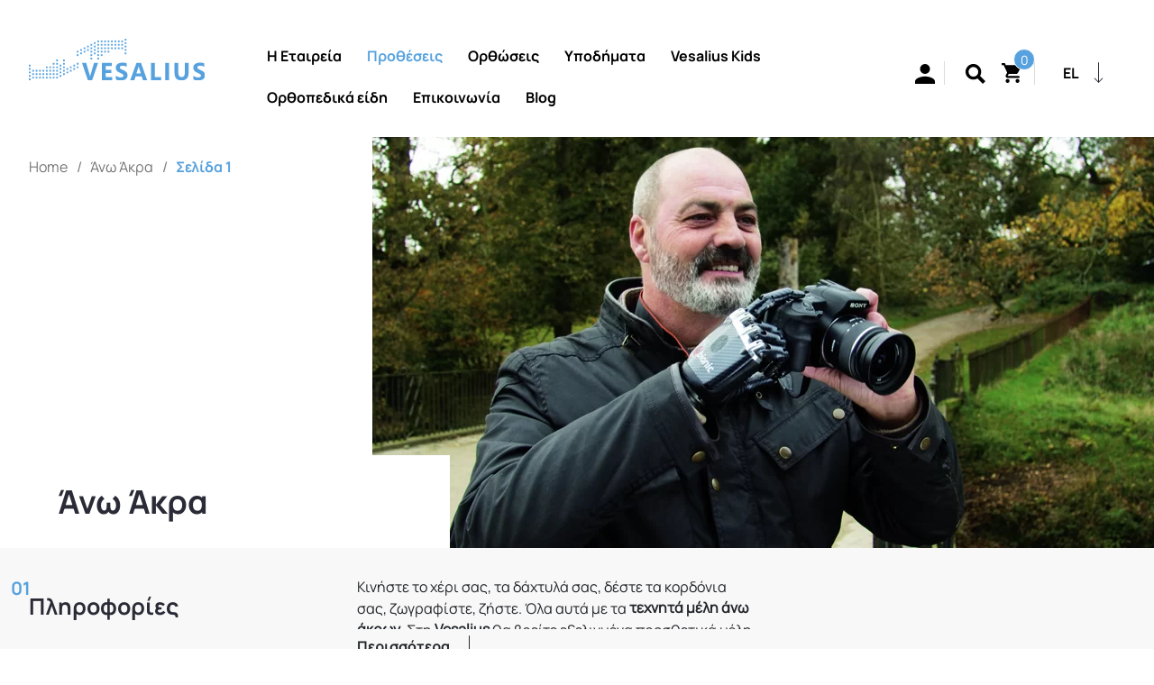

--- FILE ---
content_type: text/html; charset=UTF-8
request_url: https://www.vesalius.gr/protheseis/ano-akra/page/1
body_size: 37774
content:
<!DOCTYPE html><html class="no-js" lang="el"><head><script data-no-optimize="1">var litespeed_docref=sessionStorage.getItem("litespeed_docref");litespeed_docref&&(Object.defineProperty(document,"referrer",{get:function(){return litespeed_docref}}),sessionStorage.removeItem("litespeed_docref"));</script> <meta charset="UTF-8"><style id="litespeed-ccss">.fa-user:before{content:"\f007"}.fa-key:before{content:"\f084"}.fa-at:before{content:"\f1fa"}.bapf_sfilter .bapf_button,.bapf_sfilter label{display:inline-block!important}.bapf_sfilter ul li{list-style:none!important;margin:0!important;padding:0!important;max-width:100%;text-align:left!important}.berocket_single_filter_widget.bapf_mt_none{display:none!important}.bapf_sfilter .bapf_body>ul{margin-left:0;margin-top:0!important;margin-bottom:0!important}.bapf_sfilter .bapf_button{font-size:1em}.bapf_sfilter.bapf_ckbox input[type=checkbox]{margin-right:5px}.bapf_sfilter.bapf_ckbox input[type=checkbox],.bapf_sfilter.bapf_ckbox label{vertical-align:middle}.bapf_sfilter.bapf_button_berocket .bapf_button{font-size:20px;padding:8px 30px;border:0;line-height:28px;font-weight:600;display:inline-block;color:#fff;text-transform:uppercase;text-align:center;text-decoration:none;background-color:#f16543}.bapf_ckbox_sqchck input[type=checkbox]{-webkit-appearance:none;-moz-appearance:none;-ms-appearance:none;appearance:none;display:inline-block;vertical-align:middle;border:2px solid #555;width:20px;height:20px;outline:0;padding:4px;margin-right:5px;position:relative}.screen-reader-text{clip:rect(1px,1px,1px,1px);word-wrap:normal!important;border:0;-webkit-clip-path:inset(50%);clip-path:inset(50%);height:1px;margin:-1px;overflow:hidden;overflow-wrap:normal!important;padding:0;position:absolute!important;width:1px}body{--wp--preset--color--black:#000;--wp--preset--color--cyan-bluish-gray:#abb8c3;--wp--preset--color--white:#fff;--wp--preset--color--pale-pink:#f78da7;--wp--preset--color--vivid-red:#cf2e2e;--wp--preset--color--luminous-vivid-orange:#ff6900;--wp--preset--color--luminous-vivid-amber:#fcb900;--wp--preset--color--light-green-cyan:#7bdcb5;--wp--preset--color--vivid-green-cyan:#00d084;--wp--preset--color--pale-cyan-blue:#8ed1fc;--wp--preset--color--vivid-cyan-blue:#0693e3;--wp--preset--color--vivid-purple:#9b51e0;--wp--preset--color--accent:#cd2653;--wp--preset--color--primary:#000;--wp--preset--color--secondary:#6d6d6d;--wp--preset--color--subtle-background:#dcd7ca;--wp--preset--color--background:#f5efe0;--wp--preset--gradient--vivid-cyan-blue-to-vivid-purple:linear-gradient(135deg,rgba(6,147,227,1) 0%,#9b51e0 100%);--wp--preset--gradient--light-green-cyan-to-vivid-green-cyan:linear-gradient(135deg,#7adcb4 0%,#00d082 100%);--wp--preset--gradient--luminous-vivid-amber-to-luminous-vivid-orange:linear-gradient(135deg,rgba(252,185,0,1) 0%,rgba(255,105,0,1) 100%);--wp--preset--gradient--luminous-vivid-orange-to-vivid-red:linear-gradient(135deg,rgba(255,105,0,1) 0%,#cf2e2e 100%);--wp--preset--gradient--very-light-gray-to-cyan-bluish-gray:linear-gradient(135deg,#eee 0%,#a9b8c3 100%);--wp--preset--gradient--cool-to-warm-spectrum:linear-gradient(135deg,#4aeadc 0%,#9778d1 20%,#cf2aba 40%,#ee2c82 60%,#fb6962 80%,#fef84c 100%);--wp--preset--gradient--blush-light-purple:linear-gradient(135deg,#ffceec 0%,#9896f0 100%);--wp--preset--gradient--blush-bordeaux:linear-gradient(135deg,#fecda5 0%,#fe2d2d 50%,#6b003e 100%);--wp--preset--gradient--luminous-dusk:linear-gradient(135deg,#ffcb70 0%,#c751c0 50%,#4158d0 100%);--wp--preset--gradient--pale-ocean:linear-gradient(135deg,#fff5cb 0%,#b6e3d4 50%,#33a7b5 100%);--wp--preset--gradient--electric-grass:linear-gradient(135deg,#caf880 0%,#71ce7e 100%);--wp--preset--gradient--midnight:linear-gradient(135deg,#020381 0%,#2874fc 100%);--wp--preset--duotone--dark-grayscale:url('#wp-duotone-dark-grayscale');--wp--preset--duotone--grayscale:url('#wp-duotone-grayscale');--wp--preset--duotone--purple-yellow:url('#wp-duotone-purple-yellow');--wp--preset--duotone--blue-red:url('#wp-duotone-blue-red');--wp--preset--duotone--midnight:url('#wp-duotone-midnight');--wp--preset--duotone--magenta-yellow:url('#wp-duotone-magenta-yellow');--wp--preset--duotone--purple-green:url('#wp-duotone-purple-green');--wp--preset--duotone--blue-orange:url('#wp-duotone-blue-orange');--wp--preset--font-size--small:18px;--wp--preset--font-size--medium:20px;--wp--preset--font-size--large:26.25px;--wp--preset--font-size--x-large:42px;--wp--preset--font-size--normal:21px;--wp--preset--font-size--larger:32px;--wp--preset--spacing--20:.44rem;--wp--preset--spacing--30:.67rem;--wp--preset--spacing--40:1rem;--wp--preset--spacing--50:1.5rem;--wp--preset--spacing--60:2.25rem;--wp--preset--spacing--70:3.38rem;--wp--preset--spacing--80:5.06rem}:root{--woocommerce:#a46497;--wc-green:#7ad03a;--wc-red:#a00;--wc-orange:#ffba00;--wc-blue:#2ea2cc;--wc-primary:#a46497;--wc-primary-text:#fff;--wc-secondary:#ebe9eb;--wc-secondary-text:#515151;--wc-highlight:#77a464;--wc-highligh-text:#fff;--wc-content-bg:#fff;--wc-subtext:#767676}.woocommerce img,.woocommerce-page img{height:auto;max-width:100%}@media only screen and (max-width:768px){:root{--woocommerce:#a46497;--wc-green:#7ad03a;--wc-red:#a00;--wc-orange:#ffba00;--wc-blue:#2ea2cc;--wc-primary:#a46497;--wc-primary-text:#fff;--wc-secondary:#ebe9eb;--wc-secondary-text:#515151;--wc-highlight:#77a464;--wc-highligh-text:#fff;--wc-content-bg:#fff;--wc-subtext:#767676}}:root{--woocommerce:#a46497;--wc-green:#7ad03a;--wc-red:#a00;--wc-orange:#ffba00;--wc-blue:#2ea2cc;--wc-primary:#a46497;--wc-primary-text:#fff;--wc-secondary:#ebe9eb;--wc-secondary-text:#515151;--wc-highlight:#77a464;--wc-highligh-text:#fff;--wc-content-bg:#fff;--wc-subtext:#767676}.screen-reader-text{clip:rect(1px,1px,1px,1px);height:1px;overflow:hidden;position:absolute!important;width:1px;word-wrap:normal!important}.woocommerce .woocommerce-breadcrumb{margin:0 0 1em;padding:0;font-size:.92em;color:#767676}.woocommerce .woocommerce-breadcrumb:after,.woocommerce .woocommerce-breadcrumb:before{content:" ";display:table}.woocommerce .woocommerce-breadcrumb:after{clear:both}.woocommerce .woocommerce-breadcrumb a{color:#767676}.woocommerce a.button,.woocommerce button.button{font-size:100%;margin:0;line-height:1;position:relative;text-decoration:none;overflow:visible;padding:.618em 1em;font-weight:700;border-radius:3px;left:auto;color:#515151;background-color:#ebe9eb;border:0;display:inline-block;background-image:none;box-shadow:none;text-shadow:none}.xoo-el-opac{position:fixed;top:0;bottom:0;left:0;z-index:999999;right:0;background-color:#000;opacity:0}.xoo-el-modal{top:0;text-align:center;bottom:0;left:0;right:0;position:fixed;z-index:1000000000;overflow:auto;opacity:0;transform:scale(.8)}.xoo-el-inmodal{display:inline-block;background:#fff;position:relative;vertical-align:middle;width:90%;text-align:left;border-radius:5px;height:90%}.xoo-el-srcont{flex-grow:1;height:100%;overflow:auto}span.xoo-el-close{font-size:23px;position:absolute;right:-11px;top:-11px;background-color:#fff;border-radius:50%;font-weight:400;z-index:100;border:4px solid #fff}.xoo-el-form-container button.button.btn.xoo-el-action-btn{clear:both;width:calc(100% - 20px);text-transform:uppercase;display:inline-block;margin:10px 0}.xoo-el-notice{display:none;width:calc(100% - 20px);margin-bottom:15px}.xoo-aff-group.xoo-el-login-btm-fields{display:flex;align-items:center;position:relative;margin-bottom:14px}.xoo-el-section{display:none}.xoo-el-form-txt{margin-bottom:10px;display:block}.xoo-el-sidebar{background-size:cover;background-repeat:no-repeat;background-position:center;height:100%}.xoo-el-wrap{min-height:100%;display:flex;width:100%;height:100%}.xoo-el-main{position:relative;vertical-align:top;height:100%}@media only screen and (max-width:769px){.xoo-el-sidebar{display:none}.xoo-el-wrap,.xoo-el-main{display:block;width:100%}}label.xoo-el-form-label{font-weight:400;margin:0}a.xoo-el-lostpw-tgr{margin:0 0 0 auto}.xoo-el-fields{position:relative;z-index:1}.xoo-el-header{padding:0 15px 20px}.xoo-el-form-container ul.xoo-el-tabs{display:flex;margin:0;list-style:none;padding:0;margin-bottom:0}.xoo-el-form-container ul.xoo-el-tabs li{padding:12px 20px;flex-grow:1;flex-basis:auto;text-align:center;margin:0;list-style:none}.xoo-el-section{padding-left:20px}.xoo-el-form-container{padding-bottom:50px}.xoo-el-form-container.xoo-el-form-inline{max-width:700px;margin:10px auto}.xoo-el-login-btm-fields label input{margin-right:4px}.xoo-el-login-btm-fields label{margin:0 auto 0 0}form.xoo-el-action-form{margin-top:20px}.xoo-el-form-container button.btn.button.xoo-el-action-btn{background-color:#000;color:#fff;font-weight:600;font-size:15px;height:40px}.xoo-el-inmodal{max-width:800px;max-height:600px}.xoo-el-sidebar{background-image:url();min-width:40%}.xoo-el-main,.xoo-el-main a,.xoo-el-main label{color:#000}.xoo-el-srcont{background-color:#fff}.xoo-el-form-container ul.xoo-el-tabs li{background-color:#eee;color:#000}.xoo-el-main{padding:40px 30px}.xoo-el-modal:before{content:'';display:inline-block;height:100%;vertical-align:middle;margin-right:-.25em}[class*=" xoo-el-icon-"]{font-family:'Easy-Login'!important;speak:none;font-style:normal;font-weight:400;font-variant:normal;text-transform:none;line-height:1;-webkit-font-smoothing:antialiased;-moz-osx-font-smoothing:grayscale}.xoo-el-icon-cancel-circle:before{content:"\ea0d"}.xoo-aff-input-group{position:relative;display:flex;border-collapse:separate;width:100%}.xoo-aff-input-group:first-child{border-right:0}.xoo-aff-group input{box-sizing:border-box}.xoo-aff-input-group .xoo-aff-input-icon{padding:6px 0;font-size:14px;text-align:center;border-radius:4px;border-bottom-right-radius:0;border-top-right-radius:0;align-items:center;height:auto;align-self:stretch;display:flex;width:100%;justify-content:center}.xoo-aff-group input[type=text],.xoo-aff-group input[type=password],.xoo-aff-group input[type=email]{flex-grow:1;min-width:1px;margin:0;position:relative;z-index:2;width:100%!important;margin-bottom:0;height:50px;padding:6px 12px;font-size:14px;line-height:3.428571;background-image:none;border:1px solid #ccc;border-radius:4px;-webkit-box-shadow:inset 0 1px 1px rgba(0,0,0,.075);box-shadow:inset 0 1px 1px rgba(0,0,0,.075)}.xoo-aff-group label{font-weight:600;display:block;margin-bottom:5px}.xoo-aff-group{float:left;width:calc(100% - 20px);position:relative}.xoo-aff-group.onehalf{width:calc(50% - 20px);margin-right:20px}.xoo-aff-fields{display:table;width:100%}.xoo-aff-group.xoo-aff-cont-checkbox_single{margin-bottom:5px}.xoo-aff-checkbox_single input{margin-right:5px}@media only screen and (max-width:450px){.xoo-aff-group.onehalf,.xoo-aff-group{width:calc(100% - 20px)}.xoo-aff-group{margin-right:0}}.xoo-aff-input-group .xoo-aff-input-icon{background-color:#eee;color:#555;max-width:40px;min-width:40px;border:1px solid #ccc;border-right:0;font-size:14px}.xoo-aff-group{margin-bottom:30px}.xoo-aff-group input[type=text],.xoo-aff-group input[type=password],.xoo-aff-group input[type=email]{background-color:#fff;color:#777}.xoo-aff-group input[type=text],.xoo-aff-group input[type=password],.xoo-aff-group input[type=email]{border-bottom-left-radius:0;border-top-left-radius:0}.far,.fas{-moz-osx-font-smoothing:grayscale;-webkit-font-smoothing:antialiased;display:inline-block;font-style:normal;font-variant:normal;text-rendering:auto;line-height:1}.fa-at:before{content:"\f1fa"}.fa-key:before{content:"\f084"}.fa-user:before{content:"\f007"}.far{font-weight:400}.far,.fas{font-family:"Font Awesome 5 Free"}.fas{font-weight:900}.dgwt-wcas-search-wrapp{position:relative;line-height:100%;display:block;color:#444;min-width:230px;width:100%;text-align:left;margin:0 auto;-webkit-box-sizing:border-box;-moz-box-sizing:border-box;box-sizing:border-box}.dgwt-wcas-search-wrapp *{-webkit-box-sizing:border-box;-moz-box-sizing:border-box;box-sizing:border-box}.dgwt-wcas-search-form{margin:0;padding:0;width:100%}input[type=search].dgwt-wcas-search-input{-webkit-box-shadow:none;box-shadow:none;margin:0;-webkit-appearance:textfield;text-align:left}[type=search].dgwt-wcas-search-input::-ms-clear{display:none}[type=search].dgwt-wcas-search-input::-webkit-search-decoration{-webkit-appearance:none}[type=search].dgwt-wcas-search-input::-webkit-search-cancel-button{display:none}.dgwt-wcas-preloader{height:100%;position:absolute;right:0;top:0;width:40px;z-index:-1;background-repeat:no-repeat;background-position:right 15px center;background-size:auto 44%}.dgwt-wcas-voice-search{position:absolute;right:0;top:0;height:100%;width:40px;z-index:1;opacity:.5;align-items:center;justify-content:center;display:none}.screen-reader-text{clip:rect(1px,1px,1px,1px);height:1px;overflow:hidden;position:absolute!important;width:1px}.dgwt-wcas-sf-wrapp:after,.dgwt-wcas-sf-wrapp:before{content:"";display:table}.dgwt-wcas-sf-wrapp:after{clear:both}.dgwt-wcas-sf-wrapp{zoom:1;width:100%;max-width:100vw;margin:0;position:relative;background:0 0}.dgwt-wcas-sf-wrapp input[type=search].dgwt-wcas-search-input{width:100%;height:40px;font-size:14px;line-height:100%;padding:10px 15px;margin:0;background:#fff;border:1px solid #ddd;border-radius:3px;-webkit-border-radius:3px;-webkit-appearance:none;box-sizing:border-box}.dgwt-wcas-sf-wrapp input[type=search].dgwt-wcas-search-input::-webkit-input-placeholder{color:#999;font-weight:400;font-style:italic;line-height:normal}.dgwt-wcas-sf-wrapp input[type=search].dgwt-wcas-search-input:-moz-placeholder{color:#999;font-weight:400;font-style:italic;line-height:normal}.dgwt-wcas-sf-wrapp input[type=search].dgwt-wcas-search-input::-moz-placeholder{color:#999;font-weight:400;font-style:italic;line-height:normal}.dgwt-wcas-sf-wrapp input[type=search].dgwt-wcas-search-input:-ms-input-placeholder{color:#999;font-weight:400;font-style:italic;line-height:normal}.dgwt-wcas-no-submit .dgwt-wcas-sf-wrapp input[type=search].dgwt-wcas-search-input{padding:10px 15px 10px 40px}[class*=" xoo-wsc-icon-"]{font-family:'Woo-Side-Cart'!important;speak:never;font-style:normal;font-weight:400;font-variant:normal;text-transform:none;line-height:1;-webkit-font-smoothing:antialiased;-moz-osx-font-smoothing:grayscale}.xoo-wsc-icon-bag2:before{content:"\e910"}.xoo-wsc-icon-basket1:before{content:"\e904"}.xoo-wsc-icon-cross:before{content:"\e909"}.xoo-wsc-container{position:fixed;background-color:#fff;z-index:999999;display:flex;flex-direction:column;width:90%}.xoo-wsc-modal *{box-sizing:border-box}.xoo-wsc-body{flex-grow:1;overflow:auto}span.xoo-wsc-loader{display:none;position:absolute;left:0;right:0;top:0;bottom:0;opacity:.5;background-color:#eee}.xoo-wsc-basket{padding:10px 12px;margin:10px;z-index:9999999;position:fixed;display:none}.xoo-wsc-items-count{border-radius:50%;position:absolute;font-size:13px;width:28px;height:28px;line-height:28px;text-align:center;overflow:hidden}.xoo-wsc-bki{position:relative;top:2px}.xoo-wsc-notice-container{z-index:2;position:absolute;top:0;left:0;right:0;display:none}ul.xoo-wsc-notices{margin:0;list-style-type:none;padding:0}.xoo-wscb-icon{font-size:37px}.xoo-wscb-count{position:absolute;z-index:1;background-color:transparent;font-size:15px;height:45px;line-height:45px;text-align:center;left:0;right:0}.xoo-wsc-header{padding:15px;color:#000}span.xoo-wsch-close{position:absolute}span.xoo-wsch-text{margin-left:8px}.xoo-wsch-top{align-items:center}.xoo-wsch-top .xoo-wsch-basket{display:table;position:relative}.xoo-wsch-top{display:flex;margin:0 auto}.xoo-wsc-ft-buttons-cont{display:grid;text-align:center;grid-column-gap:10px;grid-row-gap:10px}.xoo-wsc-empty-cart{padding:30px;display:flex;flex-direction:column;align-items:center}.xoo-wsc-empty-cart>*{margin-bottom:20px}.xoo-wsc-footer{background-color:#fff;color:#000;padding:10px 20px}.xoo-wsc-footer{font-size:18px}.xoo-wsc-ft-buttons-cont{grid-template-columns:auto}.xoo-wsc-basket{bottom:12px;right:0;background-color:#fff;color:#000;box-shadow:0 1px 4px 0;border-radius:50%}.xoo-wsc-bki{font-size:30px}.xoo-wsc-items-count{top:-12px;left:-12px}.xoo-wsc-items-count{background-color:#000;color:#fff}.xoo-wsc-container{max-width:320px;right:-320px;top:0;bottom:0;bottom:0;font-family:}span.xoo-wsch-close{font-size:16px;right:10px}.xoo-wsch-top{justify-content:center}.xoo-wsch-text{font-size:20px}.xoo-wsc-header{color:#000;background-color:#fff}.xoo-wsc-body{background-color:#fff}.xoo-wsc-body,.xoo-wsc-body a{font-size:16px;color:#000}:root{--blue:#007bff;--indigo:#6610f2;--purple:#6f42c1;--pink:#e83e8c;--red:#dc3545;--orange:#fd7e14;--yellow:#ffc107;--green:#28a745;--teal:#20c997;--cyan:#17a2b8;--white:#fff;--gray:#6c757d;--gray-dark:#343a40;--primary:#007bff;--secondary:#6c757d;--success:#28a745;--info:#17a2b8;--warning:#ffc107;--danger:#dc3545;--light:#f8f9fa;--dark:#343a40;--breakpoint-xs:0;--breakpoint-sm:576px;--breakpoint-md:768px;--breakpoint-lg:992px;--breakpoint-xl:1200px;--font-family-sans-serif:-apple-system,BlinkMacSystemFont,"Segoe UI",Roboto,"Helvetica Neue",Arial,"Noto Sans",sans-serif,"Apple Color Emoji","Segoe UI Emoji","Segoe UI Symbol","Noto Color Emoji";--font-family-monospace:SFMono-Regular,Menlo,Monaco,Consolas,"Liberation Mono","Courier New",monospace}*,:after,:before{box-sizing:border-box}html{font-family:sans-serif;line-height:1.15;-webkit-text-size-adjust:100%}header,main,nav{display:block}body{margin:0;font-family:-apple-system,BlinkMacSystemFont,"Segoe UI",Roboto,"Helvetica Neue",Arial,"Noto Sans",sans-serif,"Apple Color Emoji","Segoe UI Emoji","Segoe UI Symbol","Noto Color Emoji";font-size:1rem;font-weight:400;line-height:1.5;color:#212529;text-align:left;background-color:#fff}h1,h3{margin-top:0;margin-bottom:.5rem}p{margin-top:0;margin-bottom:1rem}ul{margin-top:0;margin-bottom:1rem}ul ul{margin-bottom:0}a{color:#007bff;text-decoration:none;background-color:transparent}a:not([href]):not([class]){color:inherit;text-decoration:none}img{vertical-align:middle;border-style:none}svg{overflow:hidden;vertical-align:middle}label{display:inline-block;margin-bottom:.5rem}button{border-radius:0}button,input{margin:0;font-family:inherit;font-size:inherit;line-height:inherit}button,input{overflow:visible}button{text-transform:none}[type=button],[type=submit],button{-webkit-appearance:button}[type=button]::-moz-focus-inner,[type=submit]::-moz-focus-inner,button::-moz-focus-inner{padding:0;border-style:none}input[type=checkbox]{box-sizing:border-box;padding:0}[type=search]{outline-offset:-2px;-webkit-appearance:none}[type=search]::-webkit-search-decoration{-webkit-appearance:none}::-webkit-file-upload-button{font:inherit;-webkit-appearance:button}h1,h3{margin-bottom:.5rem;font-weight:500;line-height:1.2}h1{font-size:2.5rem}h3{font-size:1.75rem}.list-unstyled{padding-left:0;list-style:none}.list-inline{padding-left:0;list-style:none}.list-inline-item{display:inline-block}.list-inline-item:not(:last-child){margin-right:.5rem}.img-fluid{max-width:100%;height:auto}.container{width:100%;padding-right:15px;padding-left:15px;margin-right:auto;margin-left:auto}@media (min-width:576px){.container{max-width:540px}}@media (min-width:768px){.container{max-width:720px}}@media (min-width:992px){.container{max-width:960px}}@media (min-width:1200px){.container{max-width:1140px}}.row{display:-ms-flexbox;display:flex;-ms-flex-wrap:wrap;flex-wrap:wrap;margin-right:-15px;margin-left:-15px}.no-gutters{margin-right:0;margin-left:0}.no-gutters>[class*=col-]{padding-right:0;padding-left:0}.col-12,.col-lg-3,.col-lg-9{position:relative;width:100%;padding-right:15px;padding-left:15px}.col-12{-ms-flex:0 0 100%;flex:0 0 100%;max-width:100%}.order-1{-ms-flex-order:1;order:1}.order-2{-ms-flex-order:2;order:2}.order-3{-ms-flex-order:3;order:3}@media (min-width:992px){.col-lg-3{-ms-flex:0 0 25%;flex:0 0 25%;max-width:25%}.col-lg-9{-ms-flex:0 0 75%;flex:0 0 75%;max-width:75%}}.btn{display:inline-block;font-weight:400;color:#212529;text-align:center;vertical-align:middle;background-color:transparent;border:1px solid transparent;padding:.375rem .75rem;font-size:1rem;line-height:1.5;border-radius:.25rem}.dropdown{position:relative}.dropdown-toggle{white-space:nowrap}.dropdown-toggle:after{display:inline-block;margin-left:.255em;vertical-align:.255em;content:"";border-top:.3em solid;border-right:.3em solid transparent;border-bottom:0;border-left:.3em solid transparent}.dropdown-menu{position:absolute;top:100%;left:0;z-index:1000;display:none;float:left;min-width:10rem;padding:.5rem 0;margin:.125rem 0 0;font-size:1rem;color:#212529;text-align:left;list-style:none;background-color:#fff;background-clip:padding-box;border:1px solid rgba(0,0,0,.15);border-radius:.25rem}.dropdown-item{display:block;width:100%;padding:.25rem 1.5rem;clear:both;font-weight:400;color:#212529;text-align:inherit;white-space:nowrap;background-color:transparent;border:0}.d-none{display:none!important}.d-block{display:block!important}.d-flex{display:-ms-flexbox!important;display:flex!important}@media (min-width:992px){.d-lg-none{display:none!important}.d-lg-block{display:block!important}.d-lg-flex{display:-ms-flexbox!important;display:flex!important}}.justify-content-start{-ms-flex-pack:start!important;justify-content:flex-start!important}.justify-content-end{-ms-flex-pack:end!important;justify-content:flex-end!important}.justify-content-center{-ms-flex-pack:center!important;justify-content:center!important}.align-items-center{-ms-flex-align:center!important;align-items:center!important}@media (min-width:576px){.justify-content-sm-center{-ms-flex-pack:center!important;justify-content:center!important}}@media (min-width:992px){.justify-content-lg-start{-ms-flex-pack:start!important;justify-content:flex-start!important}}.fixed-top{position:fixed;top:0;right:0;left:0;z-index:1030}.mb-0{margin-bottom:0!important}.pr-3{padding-right:1rem!important}.pl-3{padding-left:1rem!important}@media (min-width:576px){.pr-sm-0{padding-right:0!important}.pl-sm-0{padding-left:0!important}}:root{font-size:62.5%}body{margin:0;font-size:1.6rem}.screen-reader-text{display:none!important}.totop-scroller{position:fixed;right:4rem;bottom:6rem;width:4rem;height:4rem;border:solid .1rem #39435a;border-radius:100%;opacity:0;background:#fff}.totop-scroller:after{content:'';position:absolute;width:1.2rem;height:1.2rem;top:50%;left:50%;border-top:solid .1rem #39435a;border-left:solid .1rem #39435a;transform:translateX(-50%) translateY(-28%) rotate(45deg)}:root{--filters_width:420px}*:not(.fa){font-family:'Manrope Regular',sans-serif;box-sizing:border-box}#main-website-wrapper{overflow:hidden}input{outline:none!important}a{color:#57a2de}nav.woocommerce-breadcrumb{padding:2.5rem 0 1.5rem!important;width:85%;margin-left:auto!important;margin-right:auto!important;border-bottom:solid 1px #57a2de}header#site-header{padding-bottom:20px}header#site-header{background:#fff;-webkit-box-shadow:0 .1rem .5rem 0 rgba(136,136,136,1);-moz-box-shadow:0 .1rem .5rem 0 rgba(136,136,136,1);box-shadow:0 .1rem .5rem 0 rgba(136,136,136,1)}.lang-switcher-wrapper{width:100%;display:flex;justify-content:space-evenly}.lang-switcher-wrapper .textwidget.custom-html-widget{display:flex}.lang-switcher-wrapper>div{display:flex;align-items:center}.search-wrapper{display:flex;align-items:flex-end;padding-bottom:3rem;position:fixed;top:-100px;left:0;right:0;padding-top:30px;overflow:hidden;background-color:#fff;z-index:10;box-shadow:0 .1rem .5rem 0 #88;-webkit-box-shadow:0 .1rem .5rem 0 #88;-moz-box-shadow:0 .1rem .5rem 0 #88}.mobile-search-wrapper .dgwt-wcas-search-form{box-shadow:0 3px 25px 0 #e8e8e9;-webkit-box-shadow:0 3px 25px 0 #e8e8e9;-moz-box-shadow:0 3px 25px 0 #e8e8e9}.dgwt-wcas-sf-wrapp input[type=search].dgwt-wcas-search-input{border:none}.mobile-search-wrapper input{border-top:none;border-left:none;border-right:none;border-bottom:solid 1px #57A2DE!important;padding-top:25px!important;padding-bottom:25px!important;font-size:18px!important;box-shadow:0px 3px 25px #e8e8e9}.mobile-search-wrapper input::-moz-placeholder{line-height:5px!important;font-family:'Manrope Regular',sans-serif;font-size:18px;color:#57a2de}.mobile-search-wrapper ::-webkit-input-placeholder{font-family:'Manrope Regular',sans-serif;font-size:18px;color:#57a2de}.mobile-search-wrapper ::-ms-input-placeholder{font-family:'Manrope Regular',sans-serif;font-size:18px;color:#57a2de}.dgwt-wcas-search-form svg{position:absolute;left:auto;right:12px;top:30%}.custom-logo-link{margin:1rem 0}.xoo-wsc-basket{display:none!important}.minicart-link svg{max-width:25px;max-height:25px;width:100%;height:100%}.minicart-link{display:flex;color:#000;position:relative;max-width:30px}.minicart-link .cust-cart-number{position:absolute;top:-14px;right:-14px;width:24px;height:24px;border-radius:50%;border:solid 1px;background:#57a2de;display:flex;justify-content:center;align-items:center;font-size:14px;color:#fff}#category_page .before_product_category .woocommerce-notices-wrapper{display:none}.filters-container .bapf_body label{font-size:14px}.toggle-filters-md .filters-label{font-weight:600;font-size:20px;margin-bottom:2rem}.toggle-filters-md .filters-label{width:100%}.toggle-filters-md,.close-filters-md{display:none}.xoo-el-lostpw-tgr{margin-left:0!important}.close-login-wrapper:before{content:'';position:absolute;background-image:url("data:image/svg+xml,%3Csvg width='100%25' height='100%25' viewBox='0 0 32 32' version='1.1' xmlns='http://www.w3.org/2000/svg' xmlns:xlink='http://www.w3.org/1999/xlink' xml:space='preserve' style='fill-rule:evenodd;clip-rule:evenodd;stroke-linecap:round;stroke-linejoin:round;'%3E%3Cg id='icon-menu' transform='matrix(1,0,0,1,1,1)'%3E%3Cg id='Group_181'%3E%3Cg id='Ellipse_6' transform='matrix(1,0,0,1,0.512,0.511)'%3E%3Ccircle cx='14.488' cy='14.488' r='14.488' style='fill:none;stroke:rgb(0,0,0);stroke-width:2px;'/%3E%3C/g%3E%3Cg id='Line_52' transform='matrix(0.909866,-0.969899,0.729317,0.684176,9.12179,20.8202)'%3E%3Cpath d='M12.035,0L0,0' style='fill:none;fill-rule:nonzero;stroke:rgb(0,0,0);stroke-width:2px;'/%3E%3C/g%3E%3Cg id='Line_53' transform='matrix(-0.981135,-0.956578,0.698089,-0.716011,20.8714,20.6765)'%3E%3Cpath d='M12.035,0L0,0' style='fill:none;fill-rule:nonzero;stroke:rgb(0,0,0);stroke-width:2px;'/%3E%3C/g%3E%3C/g%3E%3C/g%3E%3C/svg%3E");width:32px;height:32px;top:10px;left:10px}.login-wrapper{overflow:hidden;position:fixed;right:-380px;top:0;bottom:0;width:380px;z-index:1060;background:#fff;max-width:100%}.login-wrapper .login-container{padding:8rem 2rem 0;display:flex;flex-direction:column;align-items:center}.xoo-el-form-container ul.xoo-el-tabs li{color:#57a2de}.fa-at:before,.fa-user:before,.fa-key:before{font-family:"Font Awesome 5 Free"}.xoo-el-form-container button.btn.button.xoo-el-action-btn{background:#57a2de;color:#fff;border:solid 1px #57a2de}.fade-wrapper{position:fixed;right:0;top:0;left:0;bottom:0;background:#000;opacity:.7;display:none;z-index:1050}.xoo-aff-group.onehalf{width:calc(100% - 20px)!important}.xoo-wsc-icon-cross:before{content:'';background-image:url("data:image/svg+xml,%3Csvg width='100%25' height='100%25' viewBox='0 0 32 32' version='1.1' xmlns='http://www.w3.org/2000/svg' xmlns:xlink='http://www.w3.org/1999/xlink' xml:space='preserve' style='fill-rule:evenodd;clip-rule:evenodd;stroke-linecap:round;stroke-linejoin:round;'%3E%3Cg id='icon-menu' transform='matrix(1,0,0,1,1,1)'%3E%3Cg id='Group_181'%3E%3Cg id='Ellipse_6' transform='matrix(1,0,0,1,0.512,0.511)'%3E%3Ccircle cx='14.488' cy='14.488' r='14.488' style='fill:none;stroke:rgb(0,0,0);stroke-width:2px;'/%3E%3C/g%3E%3Cg id='Line_52' transform='matrix(0.909866,-0.969899,0.729317,0.684176,9.12179,20.8202)'%3E%3Cpath d='M12.035,0L0,0' style='fill:none;fill-rule:nonzero;stroke:rgb(0,0,0);stroke-width:2px;'/%3E%3C/g%3E%3Cg id='Line_53' transform='matrix(-0.981135,-0.956578,0.698089,-0.716011,20.8714,20.6765)'%3E%3Cpath d='M12.035,0L0,0' style='fill:none;fill-rule:nonzero;stroke:rgb(0,0,0);stroke-width:2px;'/%3E%3C/g%3E%3C/g%3E%3C/g%3E%3C/svg%3E");width:32px;height:32px;position:absolute;top:-15px;left:5px}.xoo-wsc-header .xoo-wsch-basket{display:none}.xoo-wsc-header .xoo-wsch-text{font-weight:700}.xoo-wsc-header{padding-bottom:0}span.xoo-wsch-close{left:10px!important;right:unset;font-size:28px}.is-divider{height:3px;display:block;background-color:rgba(0,0,0,.1);margin:1em 0 1em;width:100%;max-width:40px;margin-left:auto;margin-right:auto}.xoo-wsc-container{max-width:100%;right:-380px;width:380px}.xoo-wsc-empty-cart a{background:#57a2de;padding:10px;color:#fff;border:solid 1px #57a2de}.textwidget.custom-html-widget a{width:23px;margin:0 1rem}.xoo-aff-group.xoo-el-login-btm-fields{flex-direction:column;align-items:baseline}a.xoo-el-lostpw-tgr{font-size:15px}#cust-alerts{position:fixed;left:0;top:0;right:0;bottom:0;align-items:center;justify-content:center;display:none;z-index:-1}#cust-alerts .cust-alert-body{background:#fff;padding:30px 50px;display:flex;flex-direction:column;align-items:center}#cust-alerts .alert-btn{width:fit-content;width:-moz-fit-content;border:solid 2px #57a2de;color:#fff;background:#57a2de;padding:6px 20px;border-radius:5px;font-size:20px;line-height:22px;margin-top:10px}@media only screen and (max-width:1200px){.woocommerce .woocommerce-breadcrumb{font-size:12px}.toggle-filters-md,.close-filters-md{display:block}.close-filters-md{text-align:right;padding-right:30px}}@media only screen and (max-width:576px){.toggle-filters-md,.close-filters-md{display:none}.woocommerce-breadcrumb{font-size:10px!important}.xoo-wsc-container{max-width:100%;right:-100%;width:100%}.close-login-wrapper{display:block}.login-wrapper{right:-100%;width:100%}}.container.general-container{max-width:1600px;margin:0 auto;width:95%;padding:0}#main-website-wrapper{margin-top:98px}.primary-menu-wrapper,.lang-switcher-wrapper{padding-top:40px}div.ubermenu-submenu ul.ubermenu-row{margin:0!important;background-color:#57a2de!important}.ubermenu.ubermenu-main .ubermenu-item-level-0>.ubermenu-target{color:#000!important;padding:15px 14px}.ubermenu.ubermenu-main .ubermenu-item-level-0>.ubermenu-target span{font-family:'Manrope Bold',sans-serif!important;font-size:16px!important}.ubermenu-skin-minimal .ubermenu-item-level-0.ubermenu-current-menu-ancestor>.ubermenu-target{color:#57a2de!important}.main-navigation-content-wrap{padding:5px}.main-navigation-content-text{font-family:'Manrope Bold',sans-serif;font-size:26px;line-height:1.2;color:#fff}.main-navigation-content-button-link{font-family:'Manrope Bold',sans-serif;font-size:16px;color:#57a2de;background-color:#fff;padding:20px}.ubermenu-content-block{padding:0!important}.textwidget.custom-html-widget a.main-navigation-content-button-link{width:100%;display:block;margin:20px 0;clear:both}.textwidget.custom-html-widget a.main-navigation-content-button-link span{display:inline-block;float:right}div.ubermenu-submenu ul.ubermenu-row>li:nth-child(n+2){padding:40px 0;background-color:#fff}.ubermenu .ubermenu-submenu-type-stack>.ubermenu-item-normal>.ubermenu-target{font-family:'Manrope Bold',sans-serif;font-size:18px!important;color:#2a2b36!important;padding-bottom:25px!important;background:0 0!important}.ubermenu-skin-minimal .ubermenu-submenu .ubermenu-current-menu-item>.ubermenu-target{color:#57a2de!important}.ubermenu .ubermenu-item-type-column>.ubermenu-submenu-type-stack{padding:0!important}.ubermenu-main .ubermenu-nav div.ubermenu-submenu .ubermenu-submenu-type-stack>li:not(.ubermenu-item-object-ubermenu-custom):not(.widget_custom_html).ubermenu-item-has-children>.ubermenu-target:after{content:'';display:inline-block;background-image:url([data-uri]);width:23px;height:23px;margin-left:10px;position:absolute;transform:rotate(-90deg)}.ubermenu .ubermenu-item .ubermenu-submenu-drop{box-shadow:none!important}.ubermenu .ubermenu-submenu-type-stack>.ubermenu-item-normal>.ubermenu-target{padding-top:0}.ubermenu-main .ubermenu-nav div.ubermenu-submenu .ubermenu-submenu-type-flyout{min-width:320px}.ubermenu-main .ubermenu-nav div.ubermenu-submenu .ubermenu-submenu-type-flyout li a{font-family:'Manrope Bold',sans-serif;font-size:18px!important;color:#2a2b36!important}.mobile-toggle{padding-right:20px}.mobile-toggle{margin-right:1rem}.btn-open,.btn-close{display:none}.btn-open.active{display:inline-block}.mobile-navigation-container{height:100%;max-height:98vh;width:100%}.mobile-navigation-overlay{display:none;position:fixed;top:0;width:100%;background:#fff;overflow:auto;z-index:99;margin-top:90px;border-bottom:#57a2de 1px solid}.mobile-navigation-wrap{overflow-y:scroll;-webkit-overflow-scrolling:touch;height:80vh}.mobile-search-wrapper{margin:1rem 2rem;padding:0;background:#fff}.mobile-search-wrapper .dgwt-wcas-search-wrapp{max-width:800px}.mobile-account-wrapper .header-right-icons-section{padding:0 4rem}.mobile-account-wrapper .lang-switcher-wrapper{padding-top:30px}.mobile-menu-title{font-family:'Manrope Bold',sans-serif;font-size:22px;color:#57a2de;padding:3rem 2rem 1.75rem;max-width:800px;width:100%;margin:0 auto}.mobile-menu-wrapper{padding:0 0 4rem;max-width:800px;width:100%;margin:0 auto}#mobile-menu ul li{width:100%}header#site-header{background:#fff;-webkit-box-shadow:none;-moz-box-shadow:none;box-shadow:none}.custom-logo{width:166px}.custom-logo-link{margin:1.5rem 0}.header-right-login-section,.header-right-icons-section,.minicart-link,.search-icon{display:inline-block}.header-right-icons-section{border-left:#dbdbdb 1px solid;border-right:#dbdbdb 1px solid;padding:0 8px}.login-icon span{font-family:'Manrope Bold',sans-serif;font-size:16px;color:#000;display:inline-block;padding-left:8px}.header-right-languages{padding-left:5px}.header-right-languages .dropdown-toggle{background:0 0;border:none;text-transform:uppercase;font-family:'Manrope Bold',sans-serif;font-size:16px}.header-right-languages .dropdown-toggle:after{vertical-align:.255em;content:"";border-top:0;border-right:0;border-bottom:0;border-left:0;content:'';background-image:url([data-uri]);width:23px;height:23px;margin-left:10px;position:absolute}.header-right-languages .dropdown-menu{min-width:auto;border-top:#ddd 1px solid;border-left:none;border-right:none;border-bottom:none;padding:5px 10px}.header-right-languages .dropdown-menu a{padding:0 5px;margin:0 8px;font-family:'Manrope Bold',sans-serif;font-size:16px}.page-header-container{position:relative}.page-header-container-row{display:flex;flex-direction:column}.page-header-container-col1{width:100%}.page-header-container-col2{width:100%;min-height:210px}.crumbs-container{padding:0 2rem;width:95%}.simple-page-thumb{width:100%}.simple-page-thumb img{width:100%;height:320px;object-fit:cover}.simple-page-title{font-family:'Manrope Bold',sans-serif;font-size:30px;color:#2a2b36;position:absolute;z-index:1;bottom:-6px;padding:2rem 8rem 5rem 2rem;background-color:#fff;margin-right:10%}.category-description-section-container{background-color:#f9f8f8;padding:3rem 2rem;border-bottom:#bed8ee 2px solid}.category-description-section-side-title{padding-left:20px;color:#2a2b36;font-family:'Manrope Bold',sans-serif;font-size:25px;position:relative;padding-bottom:3rem;margin-top:2rem;display:flex}.category-description-section-side-title-number{padding:0;color:#57a2de;font-family:'Manrope Bold',sans-serif;font-size:20px;position:absolute;left:0;top:-20px}.category-description{width:85%;padding-left:40px;overflow:hidden}.category-description span{position:relative;text-align:left;padding:.65rem 0}.category-description span.expand-text{display:block;font-family:'Manrope Bold',sans-serif;font-size:16px}.category-description span.retract-text{display:none;font-family:'Manrope Bold',sans-serif;font-size:16px;margin-bottom:2rem}.category-description span.expand-text:after{vertical-align:.255em;content:"";border-top:0;border-right:0;border-bottom:0;border-left:0;content:'';background-image:url([data-uri]);width:23px;height:23px;margin-left:10px;position:absolute}.category-description span.retract-text:after{vertical-align:.255em;content:"";border-top:0;border-right:0;border-bottom:0;border-left:0;content:'';background-image:url([data-uri]);width:23px;height:23px;margin-left:10px;position:absolute;transform:rotate(180deg)}.category-description .category-description-text{max-height:60px;font-family:'Manrope Regular',sans-serif;font-size:16px;overflow:hidden}.filters-label{padding:1rem 0;border:#57a2de 1px solid;text-align:center}.filters-label svg{margin-left:1.5rem}.filters-container .bapf_body{display:none}.bapf_body ul{margin:0;padding:0}.bapf_body input[type=checkbox]{border:#57a2de 1px solid}.filters-container .bapf_body label{padding-left:1rem;color:#2a2b36;font-size:20px;font-family:'Manrope Bold',sans-serif}.newsletter-form-wrap input::-moz-placeholder{line-height:5px!important;font-family:'Manrope Regular',sans-serif;font-size:18px;color:#57a2de}#crumbs{font-family:'Manrope Regular',sans-serif;font-size:14px;padding:1rem 0}#crumbs a{padding:0 .65rem}#crumbs span.current{font-family:'Manrope Bold',sans-serif;color:#57a2de;padding:0 .65rem}.crumbs-container .woocommerce-breadcrumb{margin:0;padding:0!important;padding-left:0!important;padding-right:0!important;border-bottom:none;width:100%}.totop-scroller{position:fixed;right:4rem;bottom:6rem;width:4rem;height:4rem;border:none;border-radius:unset;opacity:0;background:#57a2de;z-index:99;background:linear-gradient(to top,#2a2b36 50%,#57a2de 50%);background-position:0 0;background-size:100% 200%;background-position:top}.totop-scroller:after{content:"F6";width:auto;height:auto;font-size:1.75rem;color:#fff;position:absolute;left:8px;top:8px;border:none;-webkit-transform:rotate(270deg);-moz-transform:rotate(270deg);-o-transform:rotate(270deg);-ms-transform:rotate(270deg);transform:rotate(270deg)}@media (max-width:1200px){:root{--filters_width:280px}}@media (max-width:992px){:root{--filters_width:0px}#site-header .header-menu,#site-header .header-logo{width:50%}#site-header .mobile-toggle{padding-right:0}header#site-header{padding-bottom:10px}#main-website-wrapper{margin-top:88px}.mobile-navigation-overlay{margin-top:80px}.toggle-filters-md{width:100%}.close-filters-md{position:relative;bottom:-40px}}@media (max-width:576px){.toggle-filters-md,.close-filters-md{display:block}}@media (max-width:360px){.mobile-account-wrapper .lang-switcher-wrapper{padding-top:10px}}@media (max-width:320px){.mobile-account-wrapper .lang-switcher-wrapper{padding-top:5px}}@media (min-width:992px){.custom-logo{width:250px}.custom-logo-link{margin:1rem 0}#main-website-wrapper{margin-top:148px}.toggle-filters-md,.close-filters-md{display:none}#site-header .row{display:flex;flex-direction:row;position:relative}.header-logo{width:16%}.header-menu{width:64%}.header-lang{width:20%}.lang-switcher-wrapper{justify-content:flex-start!important}.header-right-languages{padding-left:25px}.header-menu{padding-left:55px!important}.lang-switcher-wrapper{padding-top:30px;padding-bottom:0}.login-icon{padding:0 1rem}.search-icon{margin:0 .45rem!important}.minicart-link{margin:0 .45rem!important}.login-icon span{display:none}.minicart-link,.search-icon,.textwidget.custom-html-widget a{margin:0 .45rem}.page-header-container-row{display:flex;flex-direction:row;min-height:215px}.page-header-container-col1{width:32.3%}.page-header-container-col2{width:67.7%}.page-header-container{position:relative}.crumbs-container{left:5%;width:95%;position:relative;padding:0}#crumbs{width:80%;font-size:16px;padding:2.5rem 0 1.5rem}.crumbs-container .woocommerce-breadcrumb{padding-left:5px!important}.simple-page-thumb img{width:auto;height:460px;object-fit:cover}.simple-page-title{font-family:'Manrope Bold',sans-serif;font-size:32px;color:#2a2b36;position:absolute;bottom:0;padding:3rem 3rem 3rem 0;width:34%;background-color:#fff;z-index:1;left:0;margin:0}.title-container{left:5%;position:relative}.category-description-section-container{padding:3rem 0}.category-description{width:55%;padding-left:60px;overflow:hidden}.category-description-section-side-title{padding-left:0}.category-description-section-side-title-number{left:-20px}.filters-label{padding:1.75rem 2.2rem;border:#57a2de 1px solid;text-align:left;margin-right:6rem}}@media (min-width:1200px){.minicart-link,.search-icon,.textwidget.custom-html-widget a{margin:0 .65rem}.search-icon{margin:0 1rem 0 1.5rem!important}.simple-page-title{font-size:36px;padding:3rem 3rem 3rem 0;width:34%}}@media (min-width:1400px){.simple-page-title{font-size:40px;padding:1rem 0 6rem;width:32%}}@media (min-width:1500px){.login-icon span{display:inline-block}}@media (min-width:1600px){header#site-header{padding-top:40px}.title-container{left:0}.crumbs-container{left:23%;width:95%}.minicart-link,.search-icon{margin:0 1rem}.simple-page-title{left:8%;width:28%}}.main-menu-widget-area>ul>li,.ubermenu-item-type-custom>ul>li{width:100%!important}.ves-menu div.ubermenu-submenu.ubermenu-submenu-drop{min-height:360px}.ves-menu-400 div.ubermenu-submenu.ubermenu-submenu-drop{height:400px!important}.ves-menu-600 div.ubermenu-submenu.ubermenu-submenu-drop{height:600px!important}.ves-menu div.ubermenu-submenu.ubermenu-submenu-drop>ul.ubermenu-row,.ves-menu div.ubermenu-submenu.ubermenu-submenu-drop>ul.ubermenu-row>li:nth-child(n+2){height:100%}.otgs-development-site-front-end{display:none!important}.ubermenu,.ubermenu .ubermenu-column,.ubermenu .ubermenu-item,.ubermenu .ubermenu-nav,.ubermenu .ubermenu-row,.ubermenu .ubermenu-submenu,.ubermenu .ubermenu-target{margin:0;padding:0;left:auto;right:auto;top:auto;bottom:auto;text-indent:0;clip:auto;position:static;background:0 0;text-transform:none;overflow:visible;z-index:10;-webkit-box-shadow:none;-moz-box-shadow:none;-o-box-shadow:none;box-shadow:none;-webkit-box-sizing:border-box;-moz-box-sizing:border-box;-ms-box-sizing:border-box;-o-box-sizing:border-box;box-sizing:border-box;vertical-align:top;line-height:1.3em;border:none;border-radius:0}.ubermenu,.ubermenu .ubermenu-column,.ubermenu .ubermenu-item,.ubermenu .ubermenu-nav,.ubermenu .ubermenu-row,.ubermenu .ubermenu-submenu,.ubermenu .ubermenu-target{height:auto;width:auto;max-height:none;min-height:0}.ubermenu .ubermenu-submenu-drop{-webkit-backface-visibility:hidden;-moz-backface-visibility:hidden;backface-visibility:hidden;-moz-transform:translateZ(0);-webkit-transform:translateZ(0)}.ubermenu{display:block;background:#fff;line-height:1.3em;text-align:left}.ubermenu,.ubermenu-nav{overflow:visible!important;z-index:100}.ubermenu-nav{text-align:inherit}.ubermenu-nav,.ubermenu-row,.ubermenu-submenu{display:block;margin:0;padding:0;list-style:none}.ubermenu-bar-align-full{clear:both}.ubermenu .ubermenu-item{text-align:left;display:inline-block;vertical-align:top}.ubermenu .ubermenu-item-level-0{vertical-align:bottom;-moz-backface-visibility:visible;backface-visibility:visible}.ubermenu .ubermenu-item.ubermenu-item-level-0{float:none}body:not(.rtl) .ubermenu.ubermenu-horizontal .ubermenu-item-level-0:first-child>.ubermenu-target{border-left:none}.ubermenu .ubermenu-submenu-type-stack>.ubermenu-item-normal>.ubermenu-target,.ubermenu .ubermenu-target,.ubermenu .ubermenu-widget{padding:15px 20px}.ubermenu .ubermenu-submenu .ubermenu-submenu-type-stack{width:auto}.ubermenu .ubermenu-submenu-type-stack{padding-top:10px;padding-bottom:10px}.ubermenu .ubermenu-item-type-column>.ubermenu-submenu-type-stack{padding-top:0}.ubermenu .ubermenu-item-type-column>.ubermenu-submenu-type-stack>.ubermenu-item-normal:first-child{margin-top:10px}.ubermenu .ubermenu-submenu-type-stack>.ubermenu-item-normal>.ubermenu-target{padding-top:5px;padding-bottom:5px}.ubermenu .ubermenu-target{display:block;text-decoration:none;position:relative}.ubermenu .ubermenu-submenu .ubermenu-target{backface-visibility:hidden}.ubermenu .ubermenu-target-text{display:inline-block;vertical-align:baseline;font-family:inherit;font-weight:inherit;color:inherit}.ubermenu .ubermenu-column,.ubermenu .ubermenu-row{max-width:100%}.ubermenu .ubermenu-item .ubermenu-submenu-drop{position:absolute;z-index:500;top:-10000px;height:0;max-height:0;visibility:hidden;overflow:hidden}.ubermenu .ubermenu-item:not(.ubermenu-active) .ubermenu-submenu-drop{min-height:0!important}.ubermenu .ubermenu-item .ubermenu-submenu-drop{box-shadow:0 0 20px rgba(0,0,0,.15)}.ubermenu .ubermenu-item-level-0>.ubermenu-submenu-drop{clip:rect(0,5000px,5000px,-5000px)}.ubermenu .ubermenu-submenu-drop.ubermenu-submenu-align-left_edge_item{left:auto}.ubermenu .ubermenu-submenu-type-stack>.ubermenu-item{display:block}.ubermenu .ubermenu-submenu-type-stack>.ubermenu-item.ubermenu-column-auto{width:100%;display:block;float:none;min-width:0}.ubermenu-transition-slide .ubermenu-item .ubermenu-submenu-drop{max-height:0;top:auto}.ubermenu .ubermenu-submenu-type-flyout>.ubermenu-item{display:block;float:none;position:relative;min-width:150px;clear:both}.ubermenu .ubermenu-submenu .ubermenu-submenu-type-flyout{min-width:100%}.ubermenu .ubermenu-submenu .ubermenu-submenu-type-flyout{margin-top:-1px;top:0;left:100%;min-width:0;clip:rect(-10px,5000px,5000px,0)}.ubermenu .ubermenu-item .ubermenu-submenu-type-mega .ubermenu-submenu-drop{margin-top:0;clip:rect(0,5000px,5000px,-5000px)}.ubermenu .ubermenu-item .ubermenu-submenu-type-mega .ubermenu-item.ubermenu-has-submenu-flyout{position:relative}.ubermenu .ubermenu-row{margin-bottom:10px;clear:both}.ubermenu .ubermenu-row:after{content:"";display:table;clear:both}.ubermenu .ubermenu-submenu .ubermenu-column{display:block;float:left;width:auto}.ubermenu .ubermenu-submenu .ubermenu-column-auto{min-width:100px;width:auto}.ubermenu .ubermenu-nav .ubermenu-column-full{width:100%}.ubermenu .ubermenu-nav .ubermenu-column-1-2{width:50%}.ubermenu .ubermenu-autoclear>.ubermenu-column-1-2:nth-child(2n+1){clear:both}.ubermenu .ubermenu-item-object-product .ubermenu-target{position:relative}.ubermenu .ubermenu-column:after,.ubermenu .ubermenu-content-block:after,.ubermenu .ubermenu-submenu:after,.ubermenu:after{content:"";display:table;clear:both}.ubermenu{background:0 0}.ubermenu-submenu-drop{background:#fff}.ubermenu-skin-minimal{font-size:12px;color:#888}.ubermenu-skin-minimal .ubermenu-target{color:#333}.ubermenu-skin-minimal{border:none;background:0 0}.ubermenu-skin-minimal .ubermenu-item-level-0.ubermenu-current-menu-ancestor>.ubermenu-target{color:#111;background:0 0}.ubermenu-skin-minimal .ubermenu-item-level-0>.ubermenu-target{font-weight:400;color:#333;text-transform:none;border-left:none}body:not(.rtl) .ubermenu-skin-minimal.ubermenu-horizontal .ubermenu-item-level-0:first-child>.ubermenu-target{box-shadow:none}.ubermenu-skin-minimal .ubermenu-submenu.ubermenu-submenu-drop{background:#fff;border:1px solid #fff}.ubermenu-skin-minimal.ubermenu-horizontal .ubermenu-item-level-0>.ubermenu-submenu-drop{border-top:1px solid #fff}.ubermenu-skin-minimal .ubermenu-submenu,.ubermenu-skin-minimal .ubermenu-submenu .ubermenu-target{color:#333}.ubermenu-skin-minimal .ubermenu-submenu .ubermenu-current-menu-item>.ubermenu-target{color:#111;background:0 0}.far,.fas{-moz-osx-font-smoothing:grayscale;-webkit-font-smoothing:antialiased;display:inline-block;font-style:normal;font-variant:normal;text-rendering:auto;line-height:1}.fa-at:before{content:"\f1fa"}.fa-key:before{content:"\f084"}.fa-user:before{content:"\f007"}.far{font-weight:400}.far,.fas{font-family:"Font Awesome 5 Free"}.fas{font-weight:900}:root{--swiper-theme-color:#007aff}:root{--swiper-navigation-size:44px}:root{--jp-carousel-primary-color:#fff;--jp-carousel-primary-subtle-color:#999;--jp-carousel-bg-color:#000;--jp-carousel-bg-faded-color:#222;--jp-carousel-border-color:#3a3a3a}.screen-reader-text{clip:rect(1px,1px,1px,1px);word-wrap:normal!important;border:0;-webkit-clip-path:inset(50%);clip-path:inset(50%);height:1px;margin:-1px;overflow:hidden;padding:0;position:absolute!important;width:1px}@media screen and (min-width:1025px){.ubermenu{display:block!important}}.ubermenu.ubermenu-main{background:0 0;border:none;box-shadow:none}.ubermenu.ubermenu-main .ubermenu-item-level-0>.ubermenu-target{border:none;box-shadow:none}.ubermenu.ubermenu-main.ubermenu-horizontal:not(.ubermenu-transition-shift) .ubermenu-item-level-0>.ubermenu-submenu-drop{margin-top:0}.ubermenu-main,.ubermenu-main .ubermenu-target,.ubermenu-main .ubermenu-nav .ubermenu-item-level-0 .ubermenu-target{font-family:'Manrope Bold',sans-serif}.ubermenu .ubermenu-item.ubermenu-item-1090{background:#fff}.ubermenu .ubermenu-item.ubermenu-item-1091{background:#57a2de}.ubermenu .ubermenu-item.ubermenu-item-1095{background:#fff}.ubermenu .ubermenu-item.ubermenu-item-1041{background:#fff}.ubermenu .ubermenu-item.ubermenu-item-1102{background:#fff}.ubermenu .ubermenu-item.ubermenu-item-1084{background:#57a2de}.ubermenu .ubermenu-item.ubermenu-item-1083{background:#fff}.ubermenu .ubermenu-item.ubermenu-item-1040{background:#57a2de}.ubermenu .ubermenu-submenu.ubermenu-submenu-id-1033{width:42%;min-width:42%}.ubermenu .ubermenu-submenu.ubermenu-submenu-id-1889{width:42%;min-width:42%}.ubermenu .ubermenu-submenu.ubermenu-submenu-id-1890{width:42%;min-width:42%}.ubermenu .ubermenu-submenu.ubermenu-submenu-id-1891{width:42%;min-width:42%}.ubermenu .ubermenu-submenu.ubermenu-submenu-id-1892{width:42%;min-width:42%}.dgwt-wcas-search-wrapp{max-width:600px}.otgs-development-site-front-end a{color:#fff}.otgs-development-site-front-end .icon{background:url(https://www.vesalius.gr/wp-content/plugins/sitepress-multilingual-cms/vendor/otgs/installer//res/img/icon-wpml-info-white.svg) no-repeat;width:20px;height:20px;display:inline-block;position:absolute;margin-left:-23px}.otgs-development-site-front-end{background-size:32px;padding:22px 0;font-size:12px;font-family:-apple-system,BlinkMacSystemFont,"Segoe UI",Roboto,Oxygen-Sans,Ubuntu,Cantarell,"Helvetica Neue",sans-serif;line-height:18px;text-align:center;color:#fff;background-color:#33879e}</style><link rel="preload" data-asynced="1" data-optimized="2" as="style" onload="this.onload=null;this.rel='stylesheet'" href="https://www.vesalius.gr/wp-content/litespeed/ucss/97f651cdaf6a32095475334fb4b6f771.css?ver=3106c" /><script type="litespeed/javascript">!function(a){"use strict";var b=function(b,c,d){function e(a){return h.body?a():void setTimeout(function(){e(a)})}function f(){i.addEventListener&&i.removeEventListener("load",f),i.media=d||"all"}var g,h=a.document,i=h.createElement("link");if(c)g=c;else{var j=(h.body||h.getElementsByTagName("head")[0]).childNodes;g=j[j.length-1]}var k=h.styleSheets;i.rel="stylesheet",i.href=b,i.media="only x",e(function(){g.parentNode.insertBefore(i,c?g:g.nextSibling)});var l=function(a){for(var b=i.href,c=k.length;c--;)if(k[c].href===b)return a();setTimeout(function(){l(a)})};return i.addEventListener&&i.addEventListener("load",f),i.onloadcssdefined=l,l(f),i};"undefined"!=typeof exports?exports.loadCSS=b:a.loadCSS=b}("undefined"!=typeof global?global:this);!function(a){if(a.loadCSS){var b=loadCSS.relpreload={};if(b.support=function(){try{return a.document.createElement("link").relList.supports("preload")}catch(b){return!1}},b.poly=function(){for(var b=a.document.getElementsByTagName("link"),c=0;c<b.length;c++){var d=b[c];"preload"===d.rel&&"style"===d.getAttribute("as")&&(a.loadCSS(d.href,d,d.getAttribute("media")),d.rel=null)}},!b.support()){b.poly();var c=a.setInterval(b.poly,300);a.addEventListener&&a.addEventListener("load",function(){b.poly(),a.clearInterval(c)}),a.attachEvent&&a.attachEvent("onload",function(){a.clearInterval(c)})}}}(this);</script> <meta name="viewport" content="width=device-width, initial-scale=1, shrink-to-fit=no"><link rel="profile" href="https://gmpg.org/xfn/11"><meta name='robots' content='index, follow, max-image-preview:large, max-snippet:-1, max-video-preview:-1' /><link rel="alternate" hreflang="el" href="https://www.vesalius.gr/protheseis/ano-akra" /><link rel="alternate" hreflang="en" href="https://www.vesalius.gr/en/prosthetics/upper-limb-prosthetics" /><link rel="alternate" hreflang="x-default" href="https://www.vesalius.gr/protheseis/ano-akra" /><title>Προσθετικά Μέλη Άνω Άκρων | Vesalius</title><meta name="description" content="Διαλέξτε προσθετικά μέλη άνω άκρων ποιοτικά και εξειδικευμένα ανάλογα με τις ανάγκες σας. Εμπιστευτείτε ειδικούς με τεχνογνωσία &amp; εμπειρία στα τεχνητά μέλη." /><link rel="canonical" href="https://www.vesalius.gr/protheseis/ano-akra" /><link rel="next" href="https://www.vesalius.gr/protheseis/ano-akra/page/2" /><meta property="og:locale" content="el_GR" /><meta property="og:type" content="article" /><meta property="og:title" content="Προσθετικά Μέλη Άνω Άκρων | Vesalius" /><meta property="og:description" content="Διαλέξτε προσθετικά μέλη άνω άκρων ποιοτικά και εξειδικευμένα ανάλογα με τις ανάγκες σας. Εμπιστευτείτε ειδικούς με τεχνογνωσία &amp; εμπειρία στα τεχνητά μέλη." /><meta property="og:url" content="https://www.vesalius.gr/protheseis/ano-akra" /><meta property="og:site_name" content="Vesalius" /><meta name="twitter:card" content="summary_large_image" /> <script type="application/ld+json" class="yoast-schema-graph">{"@context":"https://schema.org","@graph":[{"@type":"CollectionPage","@id":"https://www.vesalius.gr/protheseis/ano-akra","url":"https://www.vesalius.gr/protheseis/ano-akra","name":"Προσθετικά Μέλη Άνω Άκρων | Vesalius","isPartOf":{"@id":"https://www.vesalius.gr/#website"},"primaryImageOfPage":{"@id":"https://www.vesalius.gr/protheseis/ano-akra#primaryimage"},"image":{"@id":"https://www.vesalius.gr/protheseis/ano-akra#primaryimage"},"thumbnailUrl":"https://www.vesalius.gr/wp-content/uploads/2022/11/System-Electric-Greifer-DMC-VariPlus-800Wx800H-jpg.webp","description":"Διαλέξτε προσθετικά μέλη άνω άκρων ποιοτικά και εξειδικευμένα ανάλογα με τις ανάγκες σας. Εμπιστευτείτε ειδικούς με τεχνογνωσία & εμπειρία στα τεχνητά μέλη.","breadcrumb":{"@id":"https://www.vesalius.gr/protheseis/ano-akra#breadcrumb"},"inLanguage":"el"},{"@type":"ImageObject","inLanguage":"el","@id":"https://www.vesalius.gr/protheseis/ano-akra#primaryimage","url":"https://www.vesalius.gr/wp-content/uploads/2022/11/System-Electric-Greifer-DMC-VariPlus-800Wx800H-jpg.webp","contentUrl":"https://www.vesalius.gr/wp-content/uploads/2022/11/System-Electric-Greifer-DMC-VariPlus-800Wx800H-jpg.webp","width":800,"height":800},{"@type":"BreadcrumbList","@id":"https://www.vesalius.gr/protheseis/ano-akra#breadcrumb","itemListElement":[{"@type":"ListItem","position":1,"name":"Αρχική","item":"https://www.vesalius.gr/"},{"@type":"ListItem","position":2,"name":"Άνω Άκρα"}]},{"@type":"WebSite","@id":"https://www.vesalius.gr/#website","url":"https://www.vesalius.gr/","name":"Vesalius","description":"Τρεις γενιές πρωτοπορία στην ορθοπεδική αποκατάσταση","publisher":{"@id":"https://www.vesalius.gr/#organization"},"potentialAction":[{"@type":"SearchAction","target":{"@type":"EntryPoint","urlTemplate":"https://www.vesalius.gr/?s={search_term_string}"},"query-input":"required name=search_term_string"}],"inLanguage":"el"},{"@type":"Organization","@id":"https://www.vesalius.gr/#organization","name":"Vesalius | Κατασκευή Προσθετικών Μελών, Ορθώσεων & Ορθοπεδικών Ειδών","url":"https://www.vesalius.gr/","logo":{"@type":"ImageObject","inLanguage":"el","@id":"https://www.vesalius.gr/#/schema/logo/image/","url":"https://www.vesalius.gr/wp-content/uploads/2022/07/og-image.jpg","contentUrl":"https://www.vesalius.gr/wp-content/uploads/2022/07/og-image.jpg","width":1200,"height":630,"caption":"Vesalius | Κατασκευή Προσθετικών Μελών, Ορθώσεων & Ορθοπεδικών Ειδών"},"image":{"@id":"https://www.vesalius.gr/#/schema/logo/image/"}}]}</script> <script type='application/javascript'>console.log('PixelYourSite PRO version 9.3.8');</script> <link rel='dns-prefetch' href='//maxcdn.bootstrapcdn.com' /> <script type="litespeed/javascript" data-src='https://www.vesalius.gr/wp-includes/js/jquery/jquery.min.js?ver=3.6.1' id='jquery-core-js'></script> <style></style><meta name="facebook-domain-verification" content="4ae84uh6rjv82w8xp867ixvsddp0tt" /><style></style><link rel='shortcut icon' href='https://www.vesalius.gr/wp-content/uploads/2021/04/favicon-vesalius.png ' />
<noscript><style>.woocommerce-product-gallery{ opacity: 1 !important; }</style></noscript><meta name="google-site-verification" content="jjlUGo84JBp_bW4qlx6FFruRRURP2Hb9xSSZVNkryxo" /></head><body class="archive tax-product_cat term-ano-akra-3 term-1259 wp-custom-logo wp-embed-responsive theme-dsgr-child woocommerce woocommerce-page woocommerce-no-js enable-search-modal has-no-pagination not-showing-comments show-avatars footer-top-visible"><div class="mobile-navigation-overlay"><div class="mobile-navigation-container d-block d-lg-none"><div class="mobile-navigation-wrap"><div class="mobile-search-wrapper"><div  class="dgwt-wcas-search-wrapp dgwt-wcas-no-submit woocommerce dgwt-wcas-style-solaris js-dgwt-wcas-layout-classic dgwt-wcas-layout-classic js-dgwt-wcas-mobile-overlay-enabled"><form class="dgwt-wcas-search-form" role="search" action="https://www.vesalius.gr/" method="get"><div class="dgwt-wcas-sf-wrapp">
<svg xmlns="http://www.w3.org/2000/svg" width="22" height="22" viewBox="0 0 22 22"><path d="M17.538,14.611a8.7,8.7,0,1,0-2.929,2.926l5.9,5.9,2.927-2.929Zm-7.418.88a5.367,5.367,0,1,1,5.37-5.364A5.376,5.376,0,0,1,10.12,15.491Z" transform="translate(-1.44 -1.44)"/></svg>			<label class="screen-reader-text"
for="dgwt-wcas-search-input-1">Products search</label><input id="dgwt-wcas-search-input-1"
type="search"
class="dgwt-wcas-search-input"
name="s"
value=""
placeholder="Αναζήτηση..."
autocomplete="off"
/><div class="dgwt-wcas-preloader"></div><div class="dgwt-wcas-voice-search"></div>
<input type="hidden" name="post_type" value="product"/>
<input type="hidden" name="dgwt_wcas" value="1"/><input type="hidden" name="lang" value="el"/></div></form></div></div><div class="mobile-account-wrapper"><div class="header-lang"><div class="lang-switcher-wrapper"><div class="header-right-login-section">
<a class="login-icon">
<svg xmlns="http://www.w3.org/2000/svg" width="22" height="22"><path d="M17,17a5.5,5.5,0,1,0-5.5-5.5A5.5,5.5,0,0,0,17,17Zm0,2.75c-3.671,0-11,1.842-11,5.5V28H28V25.25C28,21.593,20.671,19.75,17,19.75Z" transform="translate(-6 -6)"/></svg>
<span>Login</span>
</a></div><div class="header-right-icons-section">
<a class="minicart-link" onclick="jQuery('.xoo-wsc-basket').trigger('click');"><div class="cust-cart-wrapper"><div class="cust-cart-number">0</div>
<svg xmlns="http://www.w3.org/2000/svg" width="22" height="22"><path d="M8.1,20.6a2.2,2.2,0,1,0,2.2,2.2A2.2,2.2,0,0,0,8.1,20.6ZM1.5,3V5.2H3.7l3.96,8.349-1.485,2.7A2.127,2.127,0,0,0,5.9,17.3a2.206,2.206,0,0,0,2.2,2.2H21.3V17.3H8.562a.272.272,0,0,1-.275-.275l.033-.132L9.31,15.1h8.195a2.19,2.19,0,0,0,1.925-1.133l3.938-7.139A1.075,1.075,0,0,0,23.5,6.3a1.1,1.1,0,0,0-1.1-1.1H6.131L5.1,3ZM19.1,20.6a2.2,2.2,0,1,0,2.2,2.2A2.2,2.2,0,0,0,19.1,20.6Z" transform="translate(-1.5 -3)"/></svg></div>
</a></div><div class="header-right-languages"><div class="dropdown"><button class="dropdown-toggle" type="button" id="dropdownMenuButton" data-toggle="dropdown" aria-haspopup="true" aria-expanded="false">el</button><div class="dropdown-menu" aria-labelledby="dropdownMenuButton"><a class="dropdown-item" href="https://www.vesalius.gr/en/prosthetics/upper-limb-prosthetics">EN</a></div></div></div></div></div></div><h3 class="mobile-menu-title">Menu</h3><div class="mobile-menu-wrapper"><nav id="mobile-menu"><ul><li id="menu-item-1113" class="menu-item menu-item-type-custom menu-item-object-custom menu-item-has-children menu-item-1113 list-inline-item"><a>Εταιρεία</a><ul class="sub-menu"><li id="menu-item-1111" class="menu-item menu-item-type-post_type menu-item-object-page menu-item-1111 list-inline-item"><a href="https://www.vesalius.gr/poioi-eimaste">Ποιοι είμαστε</a></li><li id="menu-item-1109" class="menu-item menu-item-type-post_type menu-item-object-page menu-item-1109 list-inline-item"><a href="https://www.vesalius.gr/pistopoiiseis">Πιστοποιήσεις</a></li><li id="menu-item-1112" class="menu-item menu-item-type-post_type menu-item-object-page menu-item-1112 list-inline-item"><a href="https://www.vesalius.gr/sinergates">Συνεργάτες</a></li><li id="menu-item-1110" class="menu-item menu-item-type-post_type menu-item-object-page menu-item-1110 list-inline-item"><a href="https://www.vesalius.gr/plirofories-apokatastasis">Πληροφορίες αποκατάστασης</a></li></ul></li><li id="menu-item-1898" class="menu-item menu-item-type-taxonomy menu-item-object-product_cat current-menu-ancestor current-menu-parent current-product_cat-parent menu-item-has-children menu-item-1898 list-inline-item"><a href="https://www.vesalius.gr/protheseis">Προθέσεις</a><ul class="sub-menu"><li id="menu-item-1930" class="menu-item menu-item-type-taxonomy menu-item-object-product_cat current-product_cat-parent menu-item-1930 list-inline-item"><a href="https://www.vesalius.gr/protheseis">Όλες οι Προθέσεις</a></li><li id="menu-item-1130" class="menu-item menu-item-type-taxonomy menu-item-object-product_cat current-menu-item menu-item-has-children menu-item-1130 list-inline-item"><a href="https://www.vesalius.gr/protheseis/ano-akra" aria-current="page">Άνω Άκρα</a><ul class="sub-menu"><li id="menu-item-7034" class="menu-item menu-item-type-taxonomy menu-item-object-product_cat menu-item-7034 list-inline-item"><a href="https://www.vesalius.gr/protheseis/ano-akra/antivraxiou">Αντιβραχίου</a></li><li id="menu-item-7035" class="menu-item menu-item-type-taxonomy menu-item-object-product_cat menu-item-7035 list-inline-item"><a href="https://www.vesalius.gr/protheseis/ano-akra/vraxioniou">Βραχιονίου</a></li><li id="menu-item-7036" class="menu-item menu-item-type-taxonomy menu-item-object-product_cat menu-item-7036 list-inline-item"><a href="https://www.vesalius.gr/protheseis/ano-akra/palamis-daktilon">Παλάμης &#8211; Δακτύλων</a></li></ul></li><li id="menu-item-1131" class="menu-item menu-item-type-taxonomy menu-item-object-product_cat menu-item-has-children menu-item-1131 list-inline-item"><a href="https://www.vesalius.gr/protheseis/kato-akra">Κάτω Άκρα</a><ul class="sub-menu"><li id="menu-item-1139" class="menu-item menu-item-type-taxonomy menu-item-object-product_cat menu-item-1139 list-inline-item"><a href="https://www.vesalius.gr/protheseis/kato-akra/mirou">Μηρού</a></li><li id="menu-item-1138" class="menu-item menu-item-type-taxonomy menu-item-object-product_cat menu-item-1138 list-inline-item"><a href="https://www.vesalius.gr/protheseis/kato-akra/knimis">Κνήμης</a></li><li id="menu-item-1134" class="menu-item menu-item-type-taxonomy menu-item-object-product_cat menu-item-1134 list-inline-item"><a href="https://www.vesalius.gr/protheseis/kato-akra/apeksarthrosis-gonatos">Απεξάρθρωσης Γόνατος</a></li><li id="menu-item-1135" class="menu-item menu-item-type-taxonomy menu-item-object-product_cat menu-item-1135 list-inline-item"><a href="https://www.vesalius.gr/protheseis/kato-akra/apeksarthrosis-isxiou">Απεξάρθρωσης Ισχίου</a></li><li id="menu-item-1133" class="menu-item menu-item-type-taxonomy menu-item-object-product_cat menu-item-1133 list-inline-item"><a href="https://www.vesalius.gr/protheseis/kato-akra/akrou-podos">Άκρου Ποδός</a></li><li id="menu-item-1137" class="menu-item menu-item-type-taxonomy menu-item-object-product_cat menu-item-1137 list-inline-item"><a href="https://www.vesalius.gr/protheseis/kato-akra/kaltses-silikonis">Κάλτσες Σιλικόνης</a></li><li id="menu-item-1136" class="menu-item menu-item-type-taxonomy menu-item-object-product_cat menu-item-1136 list-inline-item"><a href="https://www.vesalius.gr/protheseis/kato-akra/gonata">Γόνατα</a></li><li id="menu-item-1140" class="menu-item menu-item-type-taxonomy menu-item-object-product_cat menu-item-1140 list-inline-item"><a href="https://www.vesalius.gr/protheseis/kato-akra/pelmata">Πέλματα</a></li><li id="menu-item-1132" class="menu-item menu-item-type-taxonomy menu-item-object-product_cat menu-item-1132 list-inline-item"><a href="https://www.vesalius.gr/protheseis/kato-akra/adiavroxa">Αδιάβροχα</a></li></ul></li><li id="menu-item-1141" class="menu-item menu-item-type-taxonomy menu-item-object-product_cat menu-item-has-children menu-item-1141 list-inline-item"><a href="https://www.vesalius.gr/protheseis/upsili-texnologia-ano-akron">Υψηλή Τεχνολογία Α.Α.</a><ul class="sub-menu"><li id="menu-item-7457" class="menu-item menu-item-type-taxonomy menu-item-object-product_cat menu-item-7457 list-inline-item"><a href="https://www.vesalius.gr/protheseis/upsili-texnologia-ano-akron">Όλα τα προϊόντα Α.Α.</a></li><li id="menu-item-6801" class="menu-item menu-item-type-post_type menu-item-object-product menu-item-6801 list-inline-item"><a href="https://www.vesalius.gr/protheseis/upsili-texnologia-ano-akron/bebionic-hand-eqd">Μυοηλεκτρικό Χέρι Bebionic Hand EQD της Ottobock</a></li><li id="menu-item-6800" class="menu-item menu-item-type-post_type menu-item-object-product menu-item-6800 list-inline-item"><a href="https://www.vesalius.gr/protheseis/upsili-texnologia-ano-akron/i-limb-quantum">i-LIMB Quantum Πολυαρθρωτικό Μυοηλεκτρικό Χέρι</a></li><li id="menu-item-6802" class="menu-item menu-item-type-post_type menu-item-object-product menu-item-6802 list-inline-item"><a href="https://www.vesalius.gr/protheseis/upsili-texnologia-ano-akron/michelangelo-hand">Μυοηλεκτρικό Προσθετικό Χέρι με Κινητό Αντίχειρα Michelangelo Hand</a></li></ul></li><li id="menu-item-1142" class="menu-item menu-item-type-taxonomy menu-item-object-product_cat menu-item-has-children menu-item-1142 list-inline-item"><a href="https://www.vesalius.gr/protheseis/upsili-texnologia-kato-akron">Υψηλή Τεχνολογία Κ.Α.</a><ul class="sub-menu"><li id="menu-item-7456" class="menu-item menu-item-type-taxonomy menu-item-object-product_cat menu-item-7456 list-inline-item"><a href="https://www.vesalius.gr/protheseis/upsili-texnologia-kato-akron">Όλα τα προϊόντα Κ.Α.</a></li><li id="menu-item-6973" class="menu-item menu-item-type-post_type menu-item-object-product menu-item-6973 list-inline-item"><a href="https://www.vesalius.gr/protheseis/upsili-texnologia-kato-akron/genium">Genium &#8211; Γόνατο με Μικροεπεξεργαστή</a></li><li id="menu-item-6974" class="menu-item menu-item-type-post_type menu-item-object-product menu-item-6974 list-inline-item"><a href="https://www.vesalius.gr/protheseis/upsili-texnologia-kato-akron/genium-x3">Genium X3 &#8211; Γόνατο με Μικροεπεξεργαστή</a></li><li id="menu-item-6975" class="menu-item menu-item-type-post_type menu-item-object-product menu-item-6975 list-inline-item"><a href="https://www.vesalius.gr/protheseis/upsili-texnologia-kato-akron/c-leg-4">C-Leg 4 Γόνατο με Μικροεπεξεργαστή</a></li><li id="menu-item-6976" class="menu-item menu-item-type-post_type menu-item-object-product menu-item-6976 list-inline-item"><a href="https://www.vesalius.gr/protheseis/upsili-texnologia-kato-akron/rheo-knee">Rheo Knee Joint &#8211; Γόνατο με Μικροεπεξεργαστή</a></li><li id="menu-item-6977" class="menu-item menu-item-type-post_type menu-item-object-product menu-item-6977 list-inline-item"><a href="https://www.vesalius.gr/protheseis/upsili-texnologia-kato-akron/7e10-helix3d">Προθετική άρθρωση ισχίου 7E10 Helix3D Hip Joint</a></li><li id="menu-item-6978" class="menu-item menu-item-type-post_type menu-item-object-product menu-item-6978 list-inline-item"><a href="https://www.vesalius.gr/protheseis/upsili-texnologia-kato-akron/3c60-kenevo">Πρόθεση Ποδιού 3C60 Kenevo Ottobock με Ενσωματωμένους Αισθητήρες</a></li><li id="menu-item-6979" class="menu-item menu-item-type-post_type menu-item-object-product menu-item-6979 list-inline-item"><a href="https://www.vesalius.gr/protheseis/upsili-texnologia-kato-akron/1b1-meridium">Προσθετικό Πέλμα 1B1 Meridium</a></li><li id="menu-item-6980" class="menu-item menu-item-type-post_type menu-item-object-product menu-item-6980 list-inline-item"><a href="https://www.vesalius.gr/protheseis/upsili-texnologia-kato-akron/proprio-foot">Proprio Foot &#8211; Πέλμα Ελεγχόμενο από Μικροεπεξεργαστή με Δυναμική Περιστροφή Αστραγάλου</a></li><li id="menu-item-6981" class="menu-item menu-item-type-post_type menu-item-object-product menu-item-6981 list-inline-item"><a href="https://www.vesalius.gr/protheseis/upsili-texnologia-kato-akron/1a1-empower">1A1 Empower &#8211; Πέλμα Ελεγχόμενο από Μικροεπεξεργαστή με Δυναμική Περιστροφή Αστραγάλου</a></li></ul></li></ul></li><li id="menu-item-1897" class="menu-item menu-item-type-taxonomy menu-item-object-product_cat menu-item-has-children menu-item-1897 list-inline-item"><a href="https://www.vesalius.gr/orthoseis">Ορθώσεις</a><ul class="sub-menu"><li id="menu-item-1929" class="menu-item menu-item-type-taxonomy menu-item-object-product_cat menu-item-1929 list-inline-item"><a href="https://www.vesalius.gr/orthoseis">Όλες οι Ορθώσεις</a></li><li id="menu-item-1126" class="menu-item menu-item-type-taxonomy menu-item-object-product_cat menu-item-1126 list-inline-item"><a href="https://www.vesalius.gr/orthoseis/knimopodiki">Κνημοποδική (AFOs)</a></li><li id="menu-item-1127" class="menu-item menu-item-type-taxonomy menu-item-object-product_cat menu-item-1127 list-inline-item"><a href="https://www.vesalius.gr/orthoseis/miroknimopodiki">Μηροκνημοποδική (KAFOs)</a></li><li id="menu-item-1124" class="menu-item menu-item-type-taxonomy menu-item-object-product_cat menu-item-1124 list-inline-item"><a href="https://www.vesalius.gr/orthoseis/gonatos">Γόνατος (KO)</a></li><li id="menu-item-1128" class="menu-item menu-item-type-taxonomy menu-item-object-product_cat menu-item-1128 list-inline-item"><a href="https://www.vesalius.gr/orthoseis/osfio">Οσφύο-Μηροκνημοποδική (HKAFOs)</a></li><li id="menu-item-1123" class="menu-item menu-item-type-taxonomy menu-item-object-product_cat menu-item-1123 list-inline-item"><a href="https://www.vesalius.gr/orthoseis/astragalou">Αστραγάλου</a></li><li id="menu-item-1122" class="menu-item menu-item-type-taxonomy menu-item-object-product_cat menu-item-1122 list-inline-item"><a href="https://www.vesalius.gr/orthoseis/ano-akrou">Άνω Άκρου</a></li><li id="menu-item-7163" class="menu-item menu-item-type-post_type menu-item-object-product menu-item-7163 list-inline-item"><a href="https://www.vesalius.gr/orthoseis/kidemones-skoliosis/kidemonas-kormou">Κηδεμόνες Σκολίωσης</a></li><li id="menu-item-9357" class="menu-item menu-item-type-taxonomy menu-item-object-product_cat menu-item-9357 list-inline-item"><a href="https://www.vesalius.gr/orthoseis/3d-ektyposi">3D Printing</a></li></ul></li><li id="menu-item-1899" class="menu-item menu-item-type-taxonomy menu-item-object-product_cat menu-item-has-children menu-item-1899 list-inline-item"><a href="https://www.vesalius.gr/ipodimata">Υποδήματα</a><ul class="sub-menu"><li id="menu-item-1931" class="menu-item menu-item-type-taxonomy menu-item-object-product_cat menu-item-1931 list-inline-item"><a href="https://www.vesalius.gr/ipodimata">Όλα τα Υποδήματα</a></li><li id="menu-item-1144" class="menu-item menu-item-type-taxonomy menu-item-object-product_cat menu-item-1144 list-inline-item"><a href="https://www.vesalius.gr/ipodimata/diavitika">Διαβητικά Υποδήματα</a></li><li id="menu-item-7696" class="menu-item menu-item-type-taxonomy menu-item-object-product_cat menu-item-7696 list-inline-item"><a href="https://www.vesalius.gr/ipodimata/orthoseon">Υποδήματα Ορθώσεων</a></li><li id="menu-item-1145" class="menu-item menu-item-type-taxonomy menu-item-object-product_cat menu-item-1145 list-inline-item"><a href="https://www.vesalius.gr/ipodimata/metegxeiritika">Μετεγχειρητικά Υποδήματα</a></li><li id="menu-item-9349" class="menu-item menu-item-type-post_type menu-item-object-product menu-item-9349 list-inline-item"><a href="https://www.vesalius.gr/ipodimata/orthopedika-pelmata/eidika-orthopedika-pelmata">Ορθοπεδικά Πέλματα</a></li><li id="menu-item-1900" class="menu-item menu-item-type-taxonomy menu-item-object-product_cat menu-item-1900 list-inline-item"><a href="https://www.vesalius.gr/paidika/orthopedika-papoutsia">Παιδικά Ορθοπεδικά Παπούτσια</a></li></ul></li><li id="menu-item-1896" class="menu-item menu-item-type-taxonomy menu-item-object-product_cat menu-item-has-children menu-item-1896 list-inline-item"><a href="https://www.vesalius.gr/paidika">Vesalius Kids</a><ul class="sub-menu"><li id="menu-item-1928" class="menu-item menu-item-type-taxonomy menu-item-object-product_cat menu-item-1928 list-inline-item"><a href="https://www.vesalius.gr/paidika">Όλα τα Vesalius Kid</a></li><li id="menu-item-1118" class="menu-item menu-item-type-taxonomy menu-item-object-product_cat menu-item-1118 list-inline-item"><a href="https://www.vesalius.gr/paidika/protheseis-ano-akron">Προθέσεις Άνω Άκρων για Παιδιά</a></li><li id="menu-item-1119" class="menu-item menu-item-type-taxonomy menu-item-object-product_cat menu-item-1119 list-inline-item"><a href="https://www.vesalius.gr/paidika/protheseis-kato-akron">Προθέσεις Κάτω Άκρων για Παιδιά</a></li><li id="menu-item-1116" class="menu-item menu-item-type-taxonomy menu-item-object-product_cat menu-item-1116 list-inline-item"><a href="https://www.vesalius.gr/paidika/orthoseis">Ορθώσεις για Παιδιά</a></li><li id="menu-item-1117" class="menu-item menu-item-type-taxonomy menu-item-object-product_cat menu-item-1117 list-inline-item"><a href="https://www.vesalius.gr/paidika/orthopedika-papoutsia">Παιδικά Ορθοπεδικά Παπούτσια</a></li><li id="menu-item-7018" class="menu-item menu-item-type-taxonomy menu-item-object-product_cat menu-item-7018 list-inline-item"><a href="https://www.vesalius.gr/paidika/paidiatrika">Παιδιατρικά</a></li><li id="menu-item-7162" class="menu-item menu-item-type-post_type menu-item-object-product menu-item-7162 list-inline-item"><a href="https://www.vesalius.gr/orthoseis/kidemones-skoliosis/kidemonas-kormou">Κηδεμόνες Σκολίωσης</a></li><li id="menu-item-9356" class="menu-item menu-item-type-taxonomy menu-item-object-product_cat menu-item-9356 list-inline-item"><a href="https://www.vesalius.gr/orthoseis/3d-ektyposi">3D Printing</a></li></ul></li><li id="menu-item-1120" class="menu-item menu-item-type-taxonomy menu-item-object-product_cat menu-item-1120 list-inline-item"><a href="https://www.vesalius.gr/orthopedika-eidi">Ορθοπεδικά είδη</a></li><li id="menu-item-1149" class="menu-item menu-item-type-post_type menu-item-object-page menu-item-1149 list-inline-item"><a href="https://www.vesalius.gr/epikoinonia">Επικοινωνία</a></li><li id="menu-item-1148" class="menu-item menu-item-type-taxonomy menu-item-object-category menu-item-1148 list-inline-item"><a href="https://www.vesalius.gr/blog">Νέα &amp; Ενημερώσεις</a></li></ul></nav></div></div></div></div><header id="site-header" class="header-footer-group fixed-top" role="banner"><div class="container general-container"><div class="row no-gutters align-items-center"><div class="d-flex justify-content-center order-1 header-logo">
<a href="/" class="custom-logo-link" >
<img src="https://www.vesalius.gr/wp-content/uploads/2021/04/vesalius-logo.svg" class="custom-logo img-fluid" alt="Vesalius">
</a></div><div class="d-flex justify-content-end justify-content-lg-start pl-3 pl-sm-0 order-2 header-menu"><div class="mobile-toggle d-lg-none d-block"><div class="mobile-toggle mdevice">
<a class="btn-open active" href="#"><svg xmlns="http://www.w3.org/2000/svg" width="27" height="10.5" viewBox="0 0 27 10.5"><path id="icon-burger" d="M14.147,19.5H31.5v-3H14.147ZM4.5,9v3h27V9Z" transform="translate(-4.5 -9)" fill="#2a2b36"/></svg></a>
<a class="btn-close" href="#"><svg xmlns="http://www.w3.org/2000/svg" width="21.213" height="21.213" viewBox="0 0 21.213 21.213"><g transform="translate(-353.893 -42.135)"><rect width="27" height="3" transform="translate(353.894 61.227) rotate(-45)" fill="#2a2b36"/><rect width="27" height="3" transform="translate(356.015 42.135) rotate(45)" fill="#2a2b36"/></g></svg></a></div></div><nav class="primary-menu-wrapper d-lg-block d-none" aria-label="Horizontal" role="navigation"><ul class="primary-menu reset-list-style list-inline list-unstyled mb-0"><nav id="ubermenu-main-2-primary-2" class="ubermenu ubermenu-nojs ubermenu-main ubermenu-menu-2 ubermenu-loc-primary ubermenu-responsive-collapse ubermenu-horizontal ubermenu-transition-slide ubermenu-trigger-hover ubermenu-skin-minimal  ubermenu-bar-align-full ubermenu-items-align-auto ubermenu-sub-indicators-align-text ubermenu-submenu-indicator-closes"><ul id="ubermenu-nav-main-2-primary" class="ubermenu-nav" data-title="Main Menu (el)"><li id="menu-item-1033" class="ves-menu ves-menu-400 ubermenu-item ubermenu-item-type-custom ubermenu-item-object-custom ubermenu-item-has-children ubermenu-advanced-sub ubermenu-item-1033 ubermenu-item-level-0 ubermenu-column ubermenu-column-auto ubermenu-has-submenu-drop ubermenu-has-submenu-mega list-inline-item" ><a class="ubermenu-target ubermenu-item-layout-default ubermenu-item-layout-text_only ubermenu-noindicator" tabindex="0"><span class="ubermenu-target-title ubermenu-target-text">Η Εταιρεία</span></a><div  class="ubermenu-submenu ubermenu-submenu-id-1033 ubermenu-submenu-type-mega ubermenu-submenu-drop ubermenu-submenu-align-center"  ><ul class="ubermenu-row ubermenu-row-id-1039 ubermenu-autoclear "><li class="  ubermenu-item ubermenu-item-type-custom ubermenu-item-object-ubermenu-custom ubermenu-item-has-children ubermenu-item-1040 ubermenu-item-level-2 ubermenu-column ubermenu-column-1-2 ubermenu-has-submenu-stack ubermenu-item-type-column ubermenu-column-id-1040"><ul  class="ubermenu-submenu ubermenu-submenu-id-1040 ubermenu-submenu-type-stack"  ><li id="menu-item-1087" class="main-menu-widget-area ubermenu-item ubermenu-item-type-custom ubermenu-item-object-ubermenu-custom ubermenu-item-1087 ubermenu-item-auto ubermenu-item-normal ubermenu-item-level-3 ubermenu-column ubermenu-column-full list-inline-item" ><ul class="ubermenu-content-block ubermenu-widget-area ubermenu-autoclear"><li id="custom_html-3" class="widget_text widget widget_custom_html ubermenu-column-1-2 ubermenu-widget ubermenu-column ubermenu-item-header"><div class="textwidget custom-html-widget"><div class="main-navigation-content-wrap"><h3 class="main-navigation-content-text">
Δωρεάν εξειδικευμένο service μια φορά το χρόνο!</h3><div class="main-navigation-content-button">
<a href="/epikoinonia" class="main-navigation-content-button-link">Κλείστε ραντεβού<span><svg xmlns="http://www.w3.org/2000/svg" width="18" height="18"><path d="M17.487,12.72l-3.938-1.688a.844.844,0,0,0-.984.243l-1.744,2.13A13.031,13.031,0,0,1,4.591,7.176l2.13-1.744a.842.842,0,0,0,.243-.984L5.277.51A.849.849,0,0,0,4.31.022L.654.865A.844.844,0,0,0,0,1.688,16.311,16.311,0,0,0,16.313,18a.844.844,0,0,0,.823-.654l.844-3.656A.854.854,0,0,0,17.487,12.72Z" transform="translate(0 0)" fill="#57A2DE"/></svg></span></a></div></div></div></li></ul></li></ul></li><li class="  ubermenu-item ubermenu-item-type-custom ubermenu-item-object-ubermenu-custom ubermenu-item-has-children ubermenu-item-1041 ubermenu-item-level-2 ubermenu-column ubermenu-column-1-2 ubermenu-has-submenu-stack ubermenu-item-type-column ubermenu-column-id-1041"><ul  class="ubermenu-submenu ubermenu-submenu-id-1041 ubermenu-submenu-type-stack"  ><li id="menu-item-1034" class="ubermenu-item ubermenu-item-type-post_type ubermenu-item-object-page ubermenu-item-1034 ubermenu-item-auto ubermenu-item-normal ubermenu-item-level-3 ubermenu-column ubermenu-column-auto list-inline-item" ><a class="ubermenu-target ubermenu-item-layout-default ubermenu-item-layout-text_only" href="https://www.vesalius.gr/poioi-eimaste"><span class="ubermenu-target-title ubermenu-target-text">Ποιοι είμαστε</span></a></li><li id="menu-item-1035" class="ubermenu-item ubermenu-item-type-post_type ubermenu-item-object-page ubermenu-item-1035 ubermenu-item-auto ubermenu-item-normal ubermenu-item-level-3 ubermenu-column ubermenu-column-auto list-inline-item" ><a class="ubermenu-target ubermenu-item-layout-default ubermenu-item-layout-text_only" href="https://www.vesalius.gr/pistopoiiseis"><span class="ubermenu-target-title ubermenu-target-text">Πιστοποιήσεις</span></a></li><li id="menu-item-1037" class="ubermenu-item ubermenu-item-type-post_type ubermenu-item-object-page ubermenu-item-1037 ubermenu-item-auto ubermenu-item-normal ubermenu-item-level-3 ubermenu-column ubermenu-column-auto list-inline-item" ><a class="ubermenu-target ubermenu-item-layout-default ubermenu-item-layout-text_only" href="https://www.vesalius.gr/sinergates"><span class="ubermenu-target-title ubermenu-target-text">Συνεργάτες</span></a></li><li id="menu-item-1036" class="ubermenu-item ubermenu-item-type-post_type ubermenu-item-object-page ubermenu-item-1036 ubermenu-item-auto ubermenu-item-normal ubermenu-item-level-3 ubermenu-column ubermenu-column-auto list-inline-item" ><a class="ubermenu-target ubermenu-item-layout-default ubermenu-item-layout-text_only" href="https://www.vesalius.gr/plirofories-apokatastasis"><span class="ubermenu-target-title ubermenu-target-text">Πληροφορίες αποκατάστασης</span></a></li></ul></li></ul></div></li><li id="menu-item-1891" class="ves-menu ves-menu-600 ubermenu-item ubermenu-item-type-taxonomy ubermenu-item-object-product_cat ubermenu-current-menu-ancestor ubermenu-current-product_cat-parent ubermenu-item-has-children ubermenu-advanced-sub ubermenu-item-1891 ubermenu-item-level-0 ubermenu-column ubermenu-column-auto ubermenu-has-submenu-drop ubermenu-has-submenu-mega list-inline-item" ><a class="ubermenu-target ubermenu-item-layout-default ubermenu-item-layout-text_only" href="https://www.vesalius.gr/protheseis" tabindex="0"><span class="ubermenu-target-title ubermenu-target-text">Προθέσεις</span></a><div  class="ubermenu-submenu ubermenu-submenu-id-1891 ubermenu-submenu-type-mega ubermenu-submenu-drop ubermenu-submenu-align-center"  ><ul class="ubermenu-row ubermenu-row-id-1082 ubermenu-autoclear "><li class="  ubermenu-item ubermenu-item-type-custom ubermenu-item-object-ubermenu-custom ubermenu-item-has-children ubermenu-item-1084 ubermenu-item-level-2 ubermenu-column ubermenu-column-1-2 ubermenu-has-submenu-stack ubermenu-item-type-column ubermenu-column-id-1084"><ul  class="ubermenu-submenu ubermenu-submenu-id-1084 ubermenu-submenu-type-stack"  ><li id="menu-item-1089" class="ubermenu-item ubermenu-item-type-custom ubermenu-item-object-ubermenu-custom ubermenu-item-1089 ubermenu-item-auto ubermenu-item-normal ubermenu-item-level-3 ubermenu-column ubermenu-column-full list-inline-item" ><ul class="ubermenu-content-block ubermenu-widget-area ubermenu-autoclear"><li id="custom_html-3" class="widget_text widget widget_custom_html ubermenu-column-1-2 ubermenu-column-1-2 ubermenu-widget ubermenu-column ubermenu-item-header"><div class="textwidget custom-html-widget"><div class="main-navigation-content-wrap"><h3 class="main-navigation-content-text">
Δωρεάν εξειδικευμένο service μια φορά το χρόνο!</h3><div class="main-navigation-content-button">
<a href="/epikoinonia" class="main-navigation-content-button-link">Κλείστε ραντεβού<span><svg xmlns="http://www.w3.org/2000/svg" width="18" height="18"><path d="M17.487,12.72l-3.938-1.688a.844.844,0,0,0-.984.243l-1.744,2.13A13.031,13.031,0,0,1,4.591,7.176l2.13-1.744a.842.842,0,0,0,.243-.984L5.277.51A.849.849,0,0,0,4.31.022L.654.865A.844.844,0,0,0,0,1.688,16.311,16.311,0,0,0,16.313,18a.844.844,0,0,0,.823-.654l.844-3.656A.854.854,0,0,0,17.487,12.72Z" transform="translate(0 0)" fill="#57A2DE"/></svg></span></a></div></div></div></li></ul></li></ul></li><li class="  ubermenu-item ubermenu-item-type-custom ubermenu-item-object-ubermenu-custom ubermenu-current-menu-ancestor ubermenu-current-menu-parent ubermenu-item-has-children ubermenu-item-1083 ubermenu-item-level-2 ubermenu-column ubermenu-column-1-2 ubermenu-has-submenu-stack ubermenu-item-type-column ubermenu-column-id-1083"><ul  class="ubermenu-submenu ubermenu-submenu-id-1083 ubermenu-submenu-type-stack"  ><li id="menu-item-1063" class="ves-menu-slide ubermenu-item ubermenu-item-type-taxonomy ubermenu-item-object-product_cat ubermenu-current-menu-item ubermenu-item-has-children ubermenu-item-1063 ubermenu-item-auto ubermenu-item-normal ubermenu-item-level-3 ubermenu-column ubermenu-column-auto ubermenu-has-submenu-drop ubermenu-has-submenu-flyout list-inline-item" ><a class="ubermenu-target ubermenu-item-layout-default ubermenu-item-layout-text_only" href="https://www.vesalius.gr/protheseis/ano-akra"><span class="ubermenu-target-title ubermenu-target-text">Άνω Άκρα</span></a><ul  class="ubermenu-submenu ubermenu-submenu-id-1063 ubermenu-submenu-type-flyout ubermenu-submenu-drop ubermenu-submenu-align-left_edge_item"  ><li id="menu-item-1611" class="ubermenu-item ubermenu-item-type-taxonomy ubermenu-item-object-product_cat ubermenu-item-1611 ubermenu-item-auto ubermenu-item-normal ubermenu-item-level-4 list-inline-item" ><a class="ubermenu-target ubermenu-item-layout-default ubermenu-item-layout-text_only" href="https://www.vesalius.gr/protheseis/ano-akra/antivraxiou"><span class="ubermenu-target-title ubermenu-target-text">Αντιβραχίου</span></a></li><li id="menu-item-1613" class="ubermenu-item ubermenu-item-type-taxonomy ubermenu-item-object-product_cat ubermenu-item-1613 ubermenu-item-auto ubermenu-item-normal ubermenu-item-level-4 list-inline-item" ><a class="ubermenu-target ubermenu-item-layout-default ubermenu-item-layout-text_only" href="https://www.vesalius.gr/protheseis/ano-akra/vraxioniou"><span class="ubermenu-target-title ubermenu-target-text">Βραχιονίου</span></a></li><li id="menu-item-1614" class="ubermenu-item ubermenu-item-type-taxonomy ubermenu-item-object-product_cat ubermenu-item-1614 ubermenu-item-auto ubermenu-item-normal ubermenu-item-level-4 list-inline-item" ><a class="ubermenu-target ubermenu-item-layout-default ubermenu-item-layout-text_only" href="https://www.vesalius.gr/protheseis/ano-akra/palamis-daktilon"><span class="ubermenu-target-title ubermenu-target-text">Παλάμης &#8211; Δακτύλων</span></a></li></ul></li><li id="menu-item-1064" class="ves-menu-slide ubermenu-item ubermenu-item-type-taxonomy ubermenu-item-object-product_cat ubermenu-item-has-children ubermenu-item-1064 ubermenu-item-auto ubermenu-item-normal ubermenu-item-level-3 ubermenu-column ubermenu-column-auto ubermenu-has-submenu-drop ubermenu-has-submenu-flyout list-inline-item" ><a class="ubermenu-target ubermenu-item-layout-default ubermenu-item-layout-text_only" href="https://www.vesalius.gr/protheseis/kato-akra"><span class="ubermenu-target-title ubermenu-target-text">Κάτω Άκρα</span></a><ul  class="ubermenu-submenu ubermenu-submenu-id-1064 ubermenu-submenu-type-flyout ubermenu-submenu-drop ubermenu-submenu-align-left_edge_item"  ><li id="menu-item-1072" class="ubermenu-item ubermenu-item-type-taxonomy ubermenu-item-object-product_cat ubermenu-item-1072 ubermenu-item-auto ubermenu-item-normal ubermenu-item-level-4 list-inline-item" ><a class="ubermenu-target ubermenu-item-layout-default ubermenu-item-layout-text_only" href="https://www.vesalius.gr/protheseis/kato-akra/mirou"><span class="ubermenu-target-title ubermenu-target-text">Μηρού</span></a></li><li id="menu-item-1071" class="ubermenu-item ubermenu-item-type-taxonomy ubermenu-item-object-product_cat ubermenu-item-1071 ubermenu-item-auto ubermenu-item-normal ubermenu-item-level-4 list-inline-item" ><a class="ubermenu-target ubermenu-item-layout-default ubermenu-item-layout-text_only" href="https://www.vesalius.gr/protheseis/kato-akra/knimis"><span class="ubermenu-target-title ubermenu-target-text">Κνήμης</span></a></li><li id="menu-item-1067" class="ubermenu-item ubermenu-item-type-taxonomy ubermenu-item-object-product_cat ubermenu-item-1067 ubermenu-item-auto ubermenu-item-normal ubermenu-item-level-4 list-inline-item" ><a class="ubermenu-target ubermenu-item-layout-default ubermenu-item-layout-text_only" href="https://www.vesalius.gr/protheseis/kato-akra/apeksarthrosis-gonatos"><span class="ubermenu-target-title ubermenu-target-text">Απεξάρθρωσης Γόνατος</span></a></li><li id="menu-item-1068" class="ubermenu-item ubermenu-item-type-taxonomy ubermenu-item-object-product_cat ubermenu-item-1068 ubermenu-item-auto ubermenu-item-normal ubermenu-item-level-4 list-inline-item" ><a class="ubermenu-target ubermenu-item-layout-default ubermenu-item-layout-text_only" href="https://www.vesalius.gr/protheseis/kato-akra/apeksarthrosis-isxiou"><span class="ubermenu-target-title ubermenu-target-text">Απεξάρθρωσης Ισχίου</span></a></li><li id="menu-item-1066" class="ubermenu-item ubermenu-item-type-taxonomy ubermenu-item-object-product_cat ubermenu-item-1066 ubermenu-item-auto ubermenu-item-normal ubermenu-item-level-4 list-inline-item" ><a class="ubermenu-target ubermenu-item-layout-default ubermenu-item-layout-text_only" href="https://www.vesalius.gr/protheseis/kato-akra/akrou-podos"><span class="ubermenu-target-title ubermenu-target-text">Άκρου Ποδός</span></a></li><li id="menu-item-1070" class="ubermenu-item ubermenu-item-type-taxonomy ubermenu-item-object-product_cat ubermenu-item-1070 ubermenu-item-auto ubermenu-item-normal ubermenu-item-level-4 list-inline-item" ><a class="ubermenu-target ubermenu-item-layout-default ubermenu-item-layout-text_only" href="https://www.vesalius.gr/protheseis/kato-akra/kaltses-silikonis"><span class="ubermenu-target-title ubermenu-target-text">Κάλτσες Σιλικόνης</span></a></li><li id="menu-item-1069" class="ubermenu-item ubermenu-item-type-taxonomy ubermenu-item-object-product_cat ubermenu-item-1069 ubermenu-item-auto ubermenu-item-normal ubermenu-item-level-4 list-inline-item" ><a class="ubermenu-target ubermenu-item-layout-default ubermenu-item-layout-text_only" href="https://www.vesalius.gr/protheseis/kato-akra/gonata"><span class="ubermenu-target-title ubermenu-target-text">Γόνατα</span></a></li><li id="menu-item-1073" class="ubermenu-item ubermenu-item-type-taxonomy ubermenu-item-object-product_cat ubermenu-item-1073 ubermenu-item-auto ubermenu-item-normal ubermenu-item-level-4 list-inline-item" ><a class="ubermenu-target ubermenu-item-layout-default ubermenu-item-layout-text_only" href="https://www.vesalius.gr/protheseis/kato-akra/pelmata"><span class="ubermenu-target-title ubermenu-target-text">Πέλματα</span></a></li><li id="menu-item-1065" class="ubermenu-item ubermenu-item-type-taxonomy ubermenu-item-object-product_cat ubermenu-item-1065 ubermenu-item-auto ubermenu-item-normal ubermenu-item-level-4 list-inline-item" ><a class="ubermenu-target ubermenu-item-layout-default ubermenu-item-layout-text_only" href="https://www.vesalius.gr/protheseis/kato-akra/adiavroxa"><span class="ubermenu-target-title ubermenu-target-text">Αδιάβροχα</span></a></li></ul></li><li id="menu-item-1105" class="ves-menu-slide ubermenu-item ubermenu-item-type-taxonomy ubermenu-item-object-product_cat ubermenu-item-has-children ubermenu-item-1105 ubermenu-item-auto ubermenu-item-normal ubermenu-item-level-3 ubermenu-column ubermenu-column-auto ubermenu-has-submenu-drop ubermenu-has-submenu-flyout ubermenu-flyout-full-height list-inline-item" ><a class="ubermenu-target ubermenu-item-layout-default ubermenu-item-layout-text_only" href="https://www.vesalius.gr/protheseis/upsili-texnologia-ano-akron"><span class="ubermenu-target-title ubermenu-target-text">Υψηλή Τεχνολογία Α.Α.</span></a><ul  class="ubermenu-submenu ubermenu-submenu-id-1105 ubermenu-submenu-type-flyout ubermenu-submenu-drop ubermenu-submenu-align-vertical_full_height"  ><li id="menu-item-6795" class="ubermenu-item ubermenu-item-type-post_type ubermenu-item-object-product ubermenu-item-6795 ubermenu-item-auto ubermenu-item-normal ubermenu-item-level-4 list-inline-item" ><a class="ubermenu-target ubermenu-item-layout-default ubermenu-item-layout-text_only" href="https://www.vesalius.gr/protheseis/upsili-texnologia-ano-akron/bebionic-hand-eqd"><span class="ubermenu-target-title ubermenu-target-text">Μυοηλεκτρικό Χέρι Bebionic Hand EQD της Ottobock</span></a></li><li id="menu-item-6794" class="ubermenu-item ubermenu-item-type-post_type ubermenu-item-object-product ubermenu-item-6794 ubermenu-item-auto ubermenu-item-normal ubermenu-item-level-4 list-inline-item" ><a class="ubermenu-target ubermenu-item-layout-default ubermenu-item-layout-text_only" href="https://www.vesalius.gr/protheseis/upsili-texnologia-ano-akron/i-limb-quantum"><span class="ubermenu-target-title ubermenu-target-text">i-LIMB Quantum Πολυαρθρωτικό Μυοηλεκτρικό Χέρι</span></a></li><li id="menu-item-4273" class="ubermenu-item ubermenu-item-type-post_type ubermenu-item-object-product ubermenu-item-4273 ubermenu-item-auto ubermenu-item-normal ubermenu-item-level-4 list-inline-item" ><a class="ubermenu-target ubermenu-item-layout-default ubermenu-item-layout-text_only" href="https://www.vesalius.gr/protheseis/upsili-texnologia-ano-akron/michelangelo-hand"><span class="ubermenu-target-title ubermenu-target-text">Michelangelo</span></a></li></ul></li><li id="menu-item-1106" class="ves-menu-slide ubermenu-item ubermenu-item-type-taxonomy ubermenu-item-object-product_cat ubermenu-item-has-children ubermenu-item-1106 ubermenu-item-auto ubermenu-item-normal ubermenu-item-level-3 ubermenu-column ubermenu-column-auto ubermenu-has-submenu-drop ubermenu-has-submenu-flyout list-inline-item" ><a class="ubermenu-target ubermenu-item-layout-default ubermenu-item-layout-text_only" href="https://www.vesalius.gr/protheseis/upsili-texnologia-kato-akron"><span class="ubermenu-target-title ubermenu-target-text">Υψηλή Τεχνολογία Κ.Α.</span></a><ul  class="ubermenu-submenu ubermenu-submenu-id-1106 ubermenu-submenu-type-flyout ubermenu-submenu-drop ubermenu-submenu-align-left_edge_item"  ><li id="menu-item-6265" class="ubermenu-item ubermenu-item-type-post_type ubermenu-item-object-product ubermenu-item-6265 ubermenu-item-auto ubermenu-item-normal ubermenu-item-level-4 list-inline-item" ><a class="ubermenu-target ubermenu-item-layout-default ubermenu-item-layout-text_only" href="https://www.vesalius.gr/protheseis/upsili-texnologia-kato-akron/genium"><span class="ubermenu-target-title ubermenu-target-text">Genium &#8211; Γόνατο με Μικροεπεξεργαστή</span></a></li><li id="menu-item-5581" class="ubermenu-item ubermenu-item-type-post_type ubermenu-item-object-product ubermenu-item-5581 ubermenu-item-auto ubermenu-item-normal ubermenu-item-level-4 list-inline-item" ><a class="ubermenu-target ubermenu-item-layout-default ubermenu-item-layout-text_only" href="https://www.vesalius.gr/protheseis/upsili-texnologia-kato-akron/genium-x3"><span class="ubermenu-target-title ubermenu-target-text">Genium X3 &#8211; Γόνατο με Μικροεπεξεργαστή</span></a></li><li id="menu-item-6984" class="ubermenu-item ubermenu-item-type-post_type ubermenu-item-object-product ubermenu-item-6984 ubermenu-item-auto ubermenu-item-normal ubermenu-item-level-4 list-inline-item" ><a class="ubermenu-target ubermenu-item-layout-default ubermenu-item-layout-text_only" href="https://www.vesalius.gr/protheseis/upsili-texnologia-kato-akron/c-leg-4"><span class="ubermenu-target-title ubermenu-target-text">C-Leg 4 Γόνατο με Μικροεπεξεργαστή</span></a></li><li id="menu-item-6985" class="ubermenu-item ubermenu-item-type-post_type ubermenu-item-object-product ubermenu-item-6985 ubermenu-item-auto ubermenu-item-normal ubermenu-item-level-4 list-inline-item" ><a class="ubermenu-target ubermenu-item-layout-default ubermenu-item-layout-text_only" href="https://www.vesalius.gr/protheseis/upsili-texnologia-kato-akron/rheo-knee"><span class="ubermenu-target-title ubermenu-target-text">Rheo Knee Joint &#8211; Γόνατο με Μικροεπεξεργαστή</span></a></li><li id="menu-item-6986" class="ubermenu-item ubermenu-item-type-post_type ubermenu-item-object-product ubermenu-item-6986 ubermenu-item-auto ubermenu-item-normal ubermenu-item-level-4 list-inline-item" ><a class="ubermenu-target ubermenu-item-layout-default ubermenu-item-layout-text_only" href="https://www.vesalius.gr/protheseis/upsili-texnologia-kato-akron/7e10-helix3d"><span class="ubermenu-target-title ubermenu-target-text">Προθετική άρθρωση ισχίου 7E10 Helix3D Hip Joint</span></a></li><li id="menu-item-6987" class="ubermenu-item ubermenu-item-type-post_type ubermenu-item-object-product ubermenu-item-6987 ubermenu-item-auto ubermenu-item-normal ubermenu-item-level-4 list-inline-item" ><a class="ubermenu-target ubermenu-item-layout-default ubermenu-item-layout-text_only" href="https://www.vesalius.gr/protheseis/upsili-texnologia-kato-akron/3c60-kenevo"><span class="ubermenu-target-title ubermenu-target-text">Πρόθεση Ποδιού 3C60 Kenevo Ottobock με Ενσωματωμένους Αισθητήρες</span></a></li><li id="menu-item-6988" class="ubermenu-item ubermenu-item-type-post_type ubermenu-item-object-product ubermenu-item-6988 ubermenu-item-auto ubermenu-item-normal ubermenu-item-level-4 list-inline-item" ><a class="ubermenu-target ubermenu-item-layout-default ubermenu-item-layout-text_only" href="https://www.vesalius.gr/protheseis/upsili-texnologia-kato-akron/1b1-meridium"><span class="ubermenu-target-title ubermenu-target-text">Προσθετικό Πέλμα 1B1 Meridium</span></a></li><li id="menu-item-6991" class="ubermenu-item ubermenu-item-type-post_type ubermenu-item-object-product ubermenu-item-6991 ubermenu-item-auto ubermenu-item-normal ubermenu-item-level-4 list-inline-item" ><a class="ubermenu-target ubermenu-item-layout-default ubermenu-item-layout-text_only" href="https://www.vesalius.gr/protheseis/upsili-texnologia-kato-akron/proprio-foot"><span class="ubermenu-target-title ubermenu-target-text">Proprio Foot &#8211; Πέλμα Ελεγχόμενο από Μικροεπεξεργαστή με Δυναμική Περιστροφή Αστραγάλου</span></a></li><li id="menu-item-6992" class="ubermenu-item ubermenu-item-type-post_type ubermenu-item-object-product ubermenu-item-6992 ubermenu-item-auto ubermenu-item-normal ubermenu-item-level-4 list-inline-item" ><a class="ubermenu-target ubermenu-item-layout-default ubermenu-item-layout-text_only" href="https://www.vesalius.gr/protheseis/upsili-texnologia-kato-akron/1a1-empower"><span class="ubermenu-target-title ubermenu-target-text">1A1 Empower &#8211; Πέλμα Ελεγχόμενο από Μικροεπεξεργαστή με Δυναμική Περιστροφή Αστραγάλου</span></a></li></ul></li></ul></li></ul></div></li><li id="menu-item-1890" class="ves-menu ves-menu-600 ubermenu-item ubermenu-item-type-taxonomy ubermenu-item-object-product_cat ubermenu-item-has-children ubermenu-advanced-sub ubermenu-item-1890 ubermenu-item-level-0 ubermenu-column ubermenu-column-auto ubermenu-has-submenu-drop ubermenu-has-submenu-mega list-inline-item" ><a class="ubermenu-target ubermenu-item-layout-default ubermenu-item-layout-text_only" href="https://www.vesalius.gr/orthoseis" tabindex="0"><span class="ubermenu-target-title ubermenu-target-text">Ορθώσεις</span></a><div  class="ubermenu-submenu ubermenu-submenu-id-1890 ubermenu-submenu-type-mega ubermenu-submenu-drop ubermenu-submenu-align-center"  ><ul class="ubermenu-row ubermenu-row-id-1100 ubermenu-autoclear "><li class="  ubermenu-item ubermenu-item-type-custom ubermenu-item-object-ubermenu-custom ubermenu-item-has-children ubermenu-item-1101 ubermenu-item-level-2 ubermenu-column ubermenu-column-1-2 ubermenu-has-submenu-stack ubermenu-item-type-column ubermenu-column-id-1101"><ul  class="ubermenu-submenu ubermenu-submenu-id-1101 ubermenu-submenu-type-stack"  ><li id="menu-item-1104" class="ubermenu-item ubermenu-item-type-custom ubermenu-item-object-ubermenu-custom ubermenu-item-1104 ubermenu-item-auto ubermenu-item-normal ubermenu-item-level-3 ubermenu-column ubermenu-column-full list-inline-item" ><ul class="ubermenu-content-block ubermenu-widget-area ubermenu-autoclear"><li id="custom_html-3" class="widget_text widget widget_custom_html ubermenu-column-1-2 ubermenu-column-1-2 ubermenu-column-1-2 ubermenu-widget ubermenu-column ubermenu-item-header"><div class="textwidget custom-html-widget"><div class="main-navigation-content-wrap"><h3 class="main-navigation-content-text">
Δωρεάν εξειδικευμένο service μια φορά το χρόνο!</h3><div class="main-navigation-content-button">
<a href="/epikoinonia" class="main-navigation-content-button-link">Κλείστε ραντεβού<span><svg xmlns="http://www.w3.org/2000/svg" width="18" height="18"><path d="M17.487,12.72l-3.938-1.688a.844.844,0,0,0-.984.243l-1.744,2.13A13.031,13.031,0,0,1,4.591,7.176l2.13-1.744a.842.842,0,0,0,.243-.984L5.277.51A.849.849,0,0,0,4.31.022L.654.865A.844.844,0,0,0,0,1.688,16.311,16.311,0,0,0,16.313,18a.844.844,0,0,0,.823-.654l.844-3.656A.854.854,0,0,0,17.487,12.72Z" transform="translate(0 0)" fill="#57A2DE"/></svg></span></a></div></div></div></li></ul></li></ul></li><li class="  ubermenu-item ubermenu-item-type-custom ubermenu-item-object-ubermenu-custom ubermenu-item-has-children ubermenu-item-1102 ubermenu-item-level-2 ubermenu-column ubermenu-column-1-2 ubermenu-has-submenu-stack ubermenu-item-type-column ubermenu-column-id-1102"><ul  class="ubermenu-submenu ubermenu-submenu-id-1102 ubermenu-submenu-type-stack"  ><li id="menu-item-1054" class="ubermenu-item ubermenu-item-type-taxonomy ubermenu-item-object-product_cat ubermenu-item-1054 ubermenu-item-auto ubermenu-item-normal ubermenu-item-level-3 ubermenu-column ubermenu-column-auto list-inline-item" ><a class="ubermenu-target ubermenu-item-layout-default ubermenu-item-layout-text_only" href="https://www.vesalius.gr/orthoseis/knimopodiki"><span class="ubermenu-target-title ubermenu-target-text">Κνημοποδική (AFOs)</span></a></li><li id="menu-item-1055" class="ubermenu-item ubermenu-item-type-taxonomy ubermenu-item-object-product_cat ubermenu-item-1055 ubermenu-item-auto ubermenu-item-normal ubermenu-item-level-3 ubermenu-column ubermenu-column-auto list-inline-item" ><a class="ubermenu-target ubermenu-item-layout-default ubermenu-item-layout-text_only" href="https://www.vesalius.gr/orthoseis/miroknimopodiki"><span class="ubermenu-target-title ubermenu-target-text">Μηροκνημοποδική (KAFOs)</span></a></li><li id="menu-item-1052" class="ubermenu-item ubermenu-item-type-taxonomy ubermenu-item-object-product_cat ubermenu-item-1052 ubermenu-item-auto ubermenu-item-normal ubermenu-item-level-3 ubermenu-column ubermenu-column-auto list-inline-item" ><a class="ubermenu-target ubermenu-item-layout-default ubermenu-item-layout-text_only" href="https://www.vesalius.gr/orthoseis/gonatos"><span class="ubermenu-target-title ubermenu-target-text">Γόνατος (KO)</span></a></li><li id="menu-item-1056" class="ubermenu-item ubermenu-item-type-taxonomy ubermenu-item-object-product_cat ubermenu-item-1056 ubermenu-item-auto ubermenu-item-normal ubermenu-item-level-3 ubermenu-column ubermenu-column-auto list-inline-item" ><a class="ubermenu-target ubermenu-item-layout-default ubermenu-item-layout-text_only" href="https://www.vesalius.gr/orthoseis/osfio"><span class="ubermenu-target-title ubermenu-target-text">Οσφύο-Μηροκνημοποδική (HKAFOs)</span></a></li><li id="menu-item-1051" class="ubermenu-item ubermenu-item-type-taxonomy ubermenu-item-object-product_cat ubermenu-item-1051 ubermenu-item-auto ubermenu-item-normal ubermenu-item-level-3 ubermenu-column ubermenu-column-auto list-inline-item" ><a class="ubermenu-target ubermenu-item-layout-default ubermenu-item-layout-text_only" href="https://www.vesalius.gr/orthoseis/astragalou"><span class="ubermenu-target-title ubermenu-target-text">Αστραγάλου</span></a></li><li id="menu-item-1050" class="ubermenu-item ubermenu-item-type-taxonomy ubermenu-item-object-product_cat ubermenu-item-1050 ubermenu-item-auto ubermenu-item-normal ubermenu-item-level-3 ubermenu-column ubermenu-column-auto list-inline-item" ><a class="ubermenu-target ubermenu-item-layout-default ubermenu-item-layout-text_only" href="https://www.vesalius.gr/orthoseis/ano-akrou"><span class="ubermenu-target-title ubermenu-target-text">Άνω Άκρο</span></a></li><li id="menu-item-7161" class="ubermenu-item ubermenu-item-type-post_type ubermenu-item-object-product ubermenu-item-7161 ubermenu-item-auto ubermenu-item-normal ubermenu-item-level-3 ubermenu-column ubermenu-column-auto list-inline-item" ><a class="ubermenu-target ubermenu-item-layout-default ubermenu-item-layout-text_only" href="https://www.vesalius.gr/orthoseis/kidemones-skoliosis/kidemonas-kormou"><span class="ubermenu-target-title ubermenu-target-text">Κηδεμόνες Σκολίωσης</span></a></li><li id="menu-item-9350" class="ubermenu-item ubermenu-item-type-taxonomy ubermenu-item-object-product_cat ubermenu-item-9350 ubermenu-item-auto ubermenu-item-normal ubermenu-item-level-3 ubermenu-column ubermenu-column-auto list-inline-item" ><a class="ubermenu-target ubermenu-item-layout-default ubermenu-item-layout-text_only" href="https://www.vesalius.gr/orthoseis/3d-ektyposi"><span class="ubermenu-target-title ubermenu-target-text">3D Printing</span></a></li></ul></li></ul></div></li><li id="menu-item-1892" class="ves-menu ves-menu-400 ubermenu-item ubermenu-item-type-taxonomy ubermenu-item-object-product_cat ubermenu-item-has-children ubermenu-advanced-sub ubermenu-item-1892 ubermenu-item-level-0 ubermenu-column ubermenu-column-auto ubermenu-has-submenu-drop ubermenu-has-submenu-mega list-inline-item" ><a class="ubermenu-target ubermenu-item-layout-default ubermenu-item-layout-text_only" href="https://www.vesalius.gr/ipodimata" tabindex="0"><span class="ubermenu-target-title ubermenu-target-text">Υποδήματα</span></a><div  class="ubermenu-submenu ubermenu-submenu-id-1892 ubermenu-submenu-type-mega ubermenu-submenu-drop ubermenu-submenu-align-center"  ><ul class="ubermenu-row ubermenu-row-id-1098 ubermenu-autoclear "><li class="  ubermenu-item ubermenu-item-type-custom ubermenu-item-object-ubermenu-custom ubermenu-item-has-children ubermenu-item-1097 ubermenu-item-level-2 ubermenu-column ubermenu-column-1-2 ubermenu-has-submenu-stack ubermenu-item-type-column ubermenu-column-id-1097"><ul  class="ubermenu-submenu ubermenu-submenu-id-1097 ubermenu-submenu-type-stack"  ><li id="menu-item-1099" class="ubermenu-item ubermenu-item-type-custom ubermenu-item-object-ubermenu-custom ubermenu-item-1099 ubermenu-item-auto ubermenu-item-normal ubermenu-item-level-3 ubermenu-column ubermenu-column-full list-inline-item" ><ul class="ubermenu-content-block ubermenu-widget-area ubermenu-autoclear"><li id="custom_html-3" class="widget_text widget widget_custom_html ubermenu-column-1-2 ubermenu-column-1-2 ubermenu-column-1-2 ubermenu-column-1-2 ubermenu-widget ubermenu-column ubermenu-item-header"><div class="textwidget custom-html-widget"><div class="main-navigation-content-wrap"><h3 class="main-navigation-content-text">
Δωρεάν εξειδικευμένο service μια φορά το χρόνο!</h3><div class="main-navigation-content-button">
<a href="/epikoinonia" class="main-navigation-content-button-link">Κλείστε ραντεβού<span><svg xmlns="http://www.w3.org/2000/svg" width="18" height="18"><path d="M17.487,12.72l-3.938-1.688a.844.844,0,0,0-.984.243l-1.744,2.13A13.031,13.031,0,0,1,4.591,7.176l2.13-1.744a.842.842,0,0,0,.243-.984L5.277.51A.849.849,0,0,0,4.31.022L.654.865A.844.844,0,0,0,0,1.688,16.311,16.311,0,0,0,16.313,18a.844.844,0,0,0,.823-.654l.844-3.656A.854.854,0,0,0,17.487,12.72Z" transform="translate(0 0)" fill="#57A2DE"/></svg></span></a></div></div></div></li></ul></li></ul></li><li class="  ubermenu-item ubermenu-item-type-custom ubermenu-item-object-ubermenu-custom ubermenu-item-has-children ubermenu-item-1095 ubermenu-item-level-2 ubermenu-column ubermenu-column-1-2 ubermenu-has-submenu-stack ubermenu-item-type-column ubermenu-column-id-1095"><ul  class="ubermenu-submenu ubermenu-submenu-id-1095 ubermenu-submenu-type-stack"  ><li id="menu-item-1058" class="ves-menu-slide ubermenu-item ubermenu-item-type-taxonomy ubermenu-item-object-product_cat ubermenu-item-1058 ubermenu-item-auto ubermenu-item-normal ubermenu-item-level-3 ubermenu-column ubermenu-column-auto list-inline-item" ><a class="ubermenu-target ubermenu-item-layout-default ubermenu-item-layout-text_only" href="https://www.vesalius.gr/ipodimata/diavitika"><span class="ubermenu-target-title ubermenu-target-text">Διαβητικά Υποδήματα</span></a></li><li id="menu-item-7694" class="ubermenu-item ubermenu-item-type-taxonomy ubermenu-item-object-product_cat ubermenu-item-7694 ubermenu-item-auto ubermenu-item-normal ubermenu-item-level-3 ubermenu-column ubermenu-column-auto list-inline-item" ><a class="ubermenu-target ubermenu-item-layout-default ubermenu-item-layout-text_only" href="https://www.vesalius.gr/ipodimata/orthoseon"><span class="ubermenu-target-title ubermenu-target-text">Υποδήματα Ορθώσεων</span></a></li><li id="menu-item-1059" class="ubermenu-item ubermenu-item-type-taxonomy ubermenu-item-object-product_cat ubermenu-item-1059 ubermenu-item-auto ubermenu-item-normal ubermenu-item-level-3 ubermenu-column ubermenu-column-auto list-inline-item" ><a class="ubermenu-target ubermenu-item-layout-default ubermenu-item-layout-text_only" href="https://www.vesalius.gr/ipodimata/metegxeiritika"><span class="ubermenu-target-title ubermenu-target-text">Μετεγχειρητικά Υποδήματα</span></a></li><li id="menu-item-9348" class="ubermenu-item ubermenu-item-type-post_type ubermenu-item-object-product ubermenu-item-9348 ubermenu-item-auto ubermenu-item-normal ubermenu-item-level-3 ubermenu-column ubermenu-column-auto list-inline-item" ><a class="ubermenu-target ubermenu-item-layout-default ubermenu-item-layout-text_only" href="https://www.vesalius.gr/ipodimata/orthopedika-pelmata/eidika-orthopedika-pelmata"><span class="ubermenu-target-title ubermenu-target-text">Ορθοπεδικά Πέλματα</span></a></li><li id="menu-item-1895" class="ubermenu-item ubermenu-item-type-taxonomy ubermenu-item-object-product_cat ubermenu-item-1895 ubermenu-item-auto ubermenu-item-normal ubermenu-item-level-3 ubermenu-column ubermenu-column-auto list-inline-item" ><a class="ubermenu-target ubermenu-item-layout-default ubermenu-item-layout-text_only" href="https://www.vesalius.gr/paidika/orthopedika-papoutsia"><span class="ubermenu-target-title ubermenu-target-text">Παιδικά Ορθοπεδικά Παπούτσια</span></a></li></ul></li></ul></div></li><li id="menu-item-1889" class="ves-menu ves-menu-400 ubermenu-item ubermenu-item-type-taxonomy ubermenu-item-object-product_cat ubermenu-item-has-children ubermenu-advanced-sub ubermenu-item-1889 ubermenu-item-level-0 ubermenu-column ubermenu-column-auto ubermenu-has-submenu-drop ubermenu-has-submenu-mega list-inline-item" ><a class="ubermenu-target ubermenu-item-layout-default ubermenu-item-layout-text_only" href="https://www.vesalius.gr/paidika" tabindex="0"><span class="ubermenu-target-title ubermenu-target-text">Vesalius Kids</span></a><div  class="ubermenu-submenu ubermenu-submenu-id-1889 ubermenu-submenu-type-mega ubermenu-submenu-drop ubermenu-submenu-align-center"  ><ul class="ubermenu-row ubermenu-row-id-1093 ubermenu-autoclear "><li class="  ubermenu-item ubermenu-item-type-custom ubermenu-item-object-ubermenu-custom ubermenu-item-has-children ubermenu-item-1091 ubermenu-item-level-2 ubermenu-column ubermenu-column-1-2 ubermenu-has-submenu-stack ubermenu-item-type-column ubermenu-column-id-1091"><ul  class="ubermenu-submenu ubermenu-submenu-id-1091 ubermenu-submenu-type-stack"  ><li id="menu-item-1094" class="ubermenu-item ubermenu-item-type-custom ubermenu-item-object-ubermenu-custom ubermenu-item-1094 ubermenu-item-auto ubermenu-item-normal ubermenu-item-level-3 ubermenu-column ubermenu-column-full list-inline-item" ><ul class="ubermenu-content-block ubermenu-widget-area ubermenu-autoclear"><li id="custom_html-3" class="widget_text widget widget_custom_html ubermenu-column-1-2 ubermenu-column-1-2 ubermenu-column-1-2 ubermenu-column-1-2 ubermenu-column-1-2 ubermenu-widget ubermenu-column ubermenu-item-header"><div class="textwidget custom-html-widget"><div class="main-navigation-content-wrap"><h3 class="main-navigation-content-text">
Δωρεάν εξειδικευμένο service μια φορά το χρόνο!</h3><div class="main-navigation-content-button">
<a href="/epikoinonia" class="main-navigation-content-button-link">Κλείστε ραντεβού<span><svg xmlns="http://www.w3.org/2000/svg" width="18" height="18"><path d="M17.487,12.72l-3.938-1.688a.844.844,0,0,0-.984.243l-1.744,2.13A13.031,13.031,0,0,1,4.591,7.176l2.13-1.744a.842.842,0,0,0,.243-.984L5.277.51A.849.849,0,0,0,4.31.022L.654.865A.844.844,0,0,0,0,1.688,16.311,16.311,0,0,0,16.313,18a.844.844,0,0,0,.823-.654l.844-3.656A.854.854,0,0,0,17.487,12.72Z" transform="translate(0 0)" fill="#57A2DE"/></svg></span></a></div></div></div></li></ul></li></ul></li><li class="  ubermenu-item ubermenu-item-type-custom ubermenu-item-object-ubermenu-custom ubermenu-item-has-children ubermenu-item-1090 ubermenu-item-level-2 ubermenu-column ubermenu-column-1-2 ubermenu-has-submenu-stack ubermenu-item-type-column ubermenu-column-id-1090"><ul  class="ubermenu-submenu ubermenu-submenu-id-1090 ubermenu-submenu-type-stack"  ><li id="menu-item-1046" class="ubermenu-item ubermenu-item-type-taxonomy ubermenu-item-object-product_cat ubermenu-item-1046 ubermenu-item-auto ubermenu-item-normal ubermenu-item-level-3 ubermenu-column ubermenu-column-auto list-inline-item" ><a class="ubermenu-target ubermenu-item-layout-default ubermenu-item-layout-text_only" href="https://www.vesalius.gr/paidika/protheseis-ano-akron"><span class="ubermenu-target-title ubermenu-target-text">Προθέσεις Άνω Άκρων για Παιδιά</span></a></li><li id="menu-item-1047" class="ubermenu-item ubermenu-item-type-taxonomy ubermenu-item-object-product_cat ubermenu-item-1047 ubermenu-item-auto ubermenu-item-normal ubermenu-item-level-3 ubermenu-column ubermenu-column-auto list-inline-item" ><a class="ubermenu-target ubermenu-item-layout-default ubermenu-item-layout-text_only" href="https://www.vesalius.gr/paidika/protheseis-kato-akron"><span class="ubermenu-target-title ubermenu-target-text">Προθέσεις Κάτω Άκρων για Παιδιά</span></a></li><li id="menu-item-1044" class="ubermenu-item ubermenu-item-type-taxonomy ubermenu-item-object-product_cat ubermenu-item-1044 ubermenu-item-auto ubermenu-item-normal ubermenu-item-level-3 ubermenu-column ubermenu-column-auto list-inline-item" ><a class="ubermenu-target ubermenu-item-layout-default ubermenu-item-layout-text_only" href="https://www.vesalius.gr/paidika/orthoseis"><span class="ubermenu-target-title ubermenu-target-text">Ορθώσεις για Παιδιά</span></a></li><li id="menu-item-1045" class="ubermenu-item ubermenu-item-type-taxonomy ubermenu-item-object-product_cat ubermenu-item-1045 ubermenu-item-auto ubermenu-item-normal ubermenu-item-level-3 ubermenu-column ubermenu-column-auto list-inline-item" ><a class="ubermenu-target ubermenu-item-layout-default ubermenu-item-layout-text_only" href="https://www.vesalius.gr/paidika/orthopedika-papoutsia"><span class="ubermenu-target-title ubermenu-target-text">Παιδικά Ορθοπεδικά Παπούτσια</span></a></li><li id="menu-item-4184" class="ubermenu-item ubermenu-item-type-taxonomy ubermenu-item-object-product_cat ubermenu-item-4184 ubermenu-item-auto ubermenu-item-normal ubermenu-item-level-3 ubermenu-column ubermenu-column-auto list-inline-item" ><a class="ubermenu-target ubermenu-item-layout-default ubermenu-item-layout-text_only" href="https://www.vesalius.gr/paidika/paidiatrika"><span class="ubermenu-target-title ubermenu-target-text">Παιδιατρικά</span></a></li><li id="menu-item-7160" class="ubermenu-item ubermenu-item-type-post_type ubermenu-item-object-product ubermenu-item-7160 ubermenu-item-auto ubermenu-item-normal ubermenu-item-level-3 ubermenu-column ubermenu-column-auto list-inline-item" ><a class="ubermenu-target ubermenu-item-layout-default ubermenu-item-layout-text_only" href="https://www.vesalius.gr/orthoseis/kidemones-skoliosis/kidemonas-kormou"><span class="ubermenu-target-title ubermenu-target-text">Κηδεμόνες Σκολίωσης</span></a></li><li id="menu-item-9351" class="ubermenu-item ubermenu-item-type-taxonomy ubermenu-item-object-product_cat ubermenu-item-9351 ubermenu-item-auto ubermenu-item-normal ubermenu-item-level-3 ubermenu-column ubermenu-column-auto list-inline-item" ><a class="ubermenu-target ubermenu-item-layout-default ubermenu-item-layout-text_only" href="https://www.vesalius.gr/orthoseis/3d-ektyposi"><span class="ubermenu-target-title ubermenu-target-text">3D Printing</span></a></li></ul></li></ul></div></li><li id="menu-item-1048" class="ubermenu-item ubermenu-item-type-taxonomy ubermenu-item-object-product_cat ubermenu-item-1048 ubermenu-item-level-0 ubermenu-column ubermenu-column-auto list-inline-item" ><a class="ubermenu-target ubermenu-item-layout-default ubermenu-item-layout-text_only" href="https://www.vesalius.gr/orthopedika-eidi" tabindex="0"><span class="ubermenu-target-title ubermenu-target-text">Ορθοπεδικά είδη</span></a></li><li id="menu-item-1031" class="ubermenu-item ubermenu-item-type-post_type ubermenu-item-object-page ubermenu-item-1031 ubermenu-item-level-0 ubermenu-column ubermenu-column-auto list-inline-item" ><a class="ubermenu-target ubermenu-item-layout-default ubermenu-item-layout-text_only" href="https://www.vesalius.gr/epikoinonia" tabindex="0"><span class="ubermenu-target-title ubermenu-target-text">Επικοινωνία</span></a></li><li id="menu-item-1032" class="ubermenu-item ubermenu-item-type-taxonomy ubermenu-item-object-category ubermenu-item-1032 ubermenu-item-level-0 ubermenu-column ubermenu-column-auto list-inline-item" ><a class="ubermenu-target ubermenu-item-layout-default ubermenu-item-layout-text_only" href="https://www.vesalius.gr/blog" tabindex="0"><span class="ubermenu-target-title ubermenu-target-text">Blog</span></a></li></ul></nav></ul></nav></div><div class="d-lg-flex d-none justify-content-end justify-content-sm-center pr-3 pr-sm-0 header-lang order-3"><div class="lang-switcher-wrapper"><a class="login-icon"><svg xmlns="http://www.w3.org/2000/svg" width="22" height="22"><path d="M17,17a5.5,5.5,0,1,0-5.5-5.5A5.5,5.5,0,0,0,17,17Zm0,2.75c-3.671,0-11,1.842-11,5.5V28H28V25.25C28,21.593,20.671,19.75,17,19.75Z" transform="translate(-6 -6)"/></svg><span>Σύνδεση</span></a><div><div class="textwidget custom-html-widget"><div class="header-right-login-section"></div><div class="header-right-icons-section">
<a class="search-icon">
<svg xmlns="http://www.w3.org/2000/svg" width="22" height="22"><path d="M17.538,14.611a8.7,8.7,0,1,0-2.929,2.926l5.9,5.9,2.927-2.929Zm-7.418.88a5.367,5.367,0,1,1,5.37-5.364A5.376,5.376,0,0,1,10.12,15.491Z" transform="translate(-1.44 -1.44)"/></svg>
</a>
<a class="minicart-link" onclick="jQuery('.xoo-wsc-basket').trigger('click');"><div class="cust-cart-wrapper"><div class="cust-cart-number">
0</div>
<svg xmlns="http://www.w3.org/2000/svg" width="22" height="22"><path d="M8.1,20.6a2.2,2.2,0,1,0,2.2,2.2A2.2,2.2,0,0,0,8.1,20.6ZM1.5,3V5.2H3.7l3.96,8.349-1.485,2.7A2.127,2.127,0,0,0,5.9,17.3a2.206,2.206,0,0,0,2.2,2.2H21.3V17.3H8.562a.272.272,0,0,1-.275-.275l.033-.132L9.31,15.1h8.195a2.19,2.19,0,0,0,1.925-1.133l3.938-7.139A1.075,1.075,0,0,0,23.5,6.3a1.1,1.1,0,0,0-1.1-1.1H6.131L5.1,3ZM19.1,20.6a2.2,2.2,0,1,0,2.2,2.2A2.2,2.2,0,0,0,19.1,20.6Z" transform="translate(-1.5 -3)"/></svg></div>
</a></div><div class="header-right-languages"><div class="dropdown"><button class="dropdown-toggle" type="button" id="dropdownMenuButton" data-toggle="dropdown" aria-haspopup="true" aria-expanded="false">el</button><div class="dropdown-menu" aria-labelledby="dropdownMenuButton"><a class="dropdown-item" href="https://www.vesalius.gr/en/prosthetics/upper-limb-prosthetics">EN</a></div></div></div></div></div></div></div></div></header><div class="search-wrapper"><div  class="dgwt-wcas-search-wrapp dgwt-wcas-no-submit woocommerce dgwt-wcas-style-solaris js-dgwt-wcas-layout-classic dgwt-wcas-layout-classic js-dgwt-wcas-mobile-overlay-enabled"><form class="dgwt-wcas-search-form" role="search" action="https://www.vesalius.gr/" method="get"><div class="dgwt-wcas-sf-wrapp">
<svg xmlns="http://www.w3.org/2000/svg" width="22" height="22" viewBox="0 0 22 22"><path d="M17.538,14.611a8.7,8.7,0,1,0-2.929,2.926l5.9,5.9,2.927-2.929Zm-7.418.88a5.367,5.367,0,1,1,5.37-5.364A5.376,5.376,0,0,1,10.12,15.491Z" transform="translate(-1.44 -1.44)"/></svg>			<label class="screen-reader-text"
for="dgwt-wcas-search-input-2">Products search</label><input id="dgwt-wcas-search-input-2"
type="search"
class="dgwt-wcas-search-input"
name="s"
value=""
placeholder="Αναζήτηση..."
autocomplete="off"
/><div class="dgwt-wcas-preloader"></div><div class="dgwt-wcas-voice-search"></div>
<input type="hidden" name="post_type" value="product"/>
<input type="hidden" name="dgwt_wcas" value="1"/><input type="hidden" name="lang" value="el"/></div></form></div></div><div class="login-wrapper"><div class="login-container"><div class="close-login-wrapper"></div><div class="woocommerce"><div class="woocommerce-notices-wrapper"></div><div class="xoo-el-form-container xoo-el-form-inline" data-active="login"><div class="xoo-el-header"><ul class="xoo-el-tabs"><li data-tab="login" class="xoo-el-login-tgr">Σύνδεση</li><li data-tab="register" class="xoo-el-reg-tgr">Εγγραφή</li></ul></div><div data-section="login" class="xoo-el-section"><div class="xoo-el-fields"><div class="xoo-el-notice"></div><form class="xoo-el-action-form xoo-el-form-login"><div class="xoo-aff-group xoo-el-username_cont"><div class="xoo-aff-input-group"><span class="xoo-aff-input-icon far fa-user"></span><input type="text" class="xoo-aff-required xoo-aff-text" name="xoo-el-username" placeholder="Όνομα Χρήστη / Email"  value="" autocomplete="email" required="	"/></div></div><div class="xoo-aff-group xoo-el-password_cont"><div class="xoo-aff-input-group"><span class="xoo-aff-input-icon fas fa-key"></span><input type="password" class="xoo-aff-required xoo-aff-password" name="xoo-el-password" placeholder="Κωδικός"  value="" required="	"/></div></div><div class="xoo-aff-group xoo-el-login-btm-fields">
<label class="xoo-el-form-label">
<input type="checkbox" name="xoo-el-rememberme" value="forever" />
<span>Να με θυμάσαι</span>
</label>
<a class="xoo-el-lostpw-tgr">Ξεχάσατε τον Κωδικό σας;</a></div><input type="hidden" name="_xoo_el_form" value="login"><button type="submit" class="button btn xoo-el-action-btn xoo-el-login-btn" >Σύνδεση</button><input type="hidden" name="xoo_el_redirect" value="/protheseis/ano-akra/page/1"></form></div></div><div data-section="register" class="xoo-el-section"><div class="xoo-el-fields"><div class="xoo-el-notice"></div><form class="xoo-el-action-form xoo-el-form-register"><div class="xoo-aff-fields"><div class="xoo-aff-group xoo-aff-cont-email one xoo-aff-cont-required xoo_el_reg_email_cont"><div class="xoo-aff-input-group"><span class="xoo-aff-input-icon fas fa-at"></span><input type="email" class="xoo-aff-required xoo-aff-email" name="xoo_el_reg_email" placeholder="Email"  value="" autocomplete="email" required="	"/></div></div><div class="xoo-aff-group xoo-aff-cont-text onehalf xoo-aff-cont-required xoo_el_reg_fname_cont"><div class="xoo-aff-input-group"><span class="xoo-aff-input-icon far fa-user"></span><input type="text" class="xoo-aff-required xoo-aff-text" name="xoo_el_reg_fname" placeholder="Όνομα"  value="" required="	"/></div></div><div class="xoo-aff-group xoo-aff-cont-text onehalf xoo-aff-cont-required xoo_el_reg_lname_cont"><div class="xoo-aff-input-group"><span class="xoo-aff-input-icon far fa-user"></span><input type="text" class="xoo-aff-required xoo-aff-text" name="xoo_el_reg_lname" placeholder="Επίθετο"  value="" required="	"/></div></div><div class="xoo-aff-group xoo-aff-cont-password one xoo-aff-cont-required xoo_el_reg_pass_cont"><div class="xoo-aff-input-group"><span class="xoo-aff-input-icon fas fa-key"></span><input type="password" class="xoo-aff-required xoo-aff-password" name="xoo_el_reg_pass" placeholder="Κωδικός"  value="" maxlength="20" minlength="6" autocomplete="new-password" required="	"/></div></div><div class="xoo-aff-group xoo-aff-cont-password one xoo-aff-cont-required xoo_el_reg_pass_again_cont"><div class="xoo-aff-input-group"><span class="xoo-aff-input-icon fas fa-key"></span><input type="password" class="xoo-aff-required xoo-aff-password" name="xoo_el_reg_pass_again" placeholder="Επιβεβαίωση Κωδικού"  value="" autocomplete="new-password" required="	"/></div></div><div class="xoo-aff-group xoo-aff-cont-checkbox_single one xoo-aff-cont-required xoo_el_reg_terms_cont"><div class="xoo-aff-required xoo-aff-checkbox_single"><label><input type="checkbox" name="xoo_el_reg_terms" class="xoo-aff-required xoo-aff-checkbox_single" value="yes" >Αποδέχομαι τους <a href="https://www.vesalius.gr/politiki-aporritou" target="_blank">Όρους χρήσης και την πολιτική απορρήτου  </a> </label></div></div></div>
<input type="hidden" name="_xoo_el_form" value="register"><button type="submit" class="button btn xoo-el-action-btn xoo-el-register-btn">Εγγραφή</button><input type="hidden" name="xoo_el_redirect" value="/protheseis/ano-akra/page/1"></form></div></div><div data-section="lostpw" class="xoo-el-section"><div class="xoo-el-fields"><div class="xoo-el-notice"></div><form class="xoo-el-action-form xoo-el-form-lostpw"><span class="xoo-el-form-txt">Lost your password? Please enter your username or email address. You will receive a link to create a new password via email.</span><div class="xoo-aff-group user_login_cont"><div class="xoo-aff-input-group"><span class="xoo-aff-input-icon fas fa-key"></span><input type="text" class="xoo-aff-required xoo-aff-text" name="user_login" placeholder="Όνομα Χρήστη / Email"  value="" required="	"/></div></div><input type="hidden" name="_xoo_el_form" value="lostPassword"><input type="hidden" name="_wp_http_referer" value="/protheseis/ano-akra/page/1" />
<button type="submit" class="button btn xoo-el-action-btn xoo-el-lostpw-btn">Email Reset Link</button></form></div></div></div></div></div></div><div class="fade-wrapper"></div><div id="cust-alerts"><div class="cust-alert-body"><div class="message"></div>
<button class="alert-btn">Close</button></div></div><main id="main-website-wrapper"><div id="primary" class="content-area"><main id="main" class="site-main" role="main"><div class="page-header-container"><div class="page-header-container-row"><div class="page-header-container-col1"><div class="crumbs-container"><nav class="woocommerce-breadcrumb"><div id='crumbs'><a href="https://www.vesalius.gr">Home</a>&nbsp;&#47;&nbsp;<a href="https://www.vesalius.gr/protheseis/ano-akra">Άνω Άκρα</a>&nbsp;&#47;&nbsp;<span class='current'>Σελίδα 1</span></div></nav></div></div><div class="page-header-container-col2"><div class="simple-page-thumb">
<picture>
<source srcset="https://www.vesalius.gr/wp-content/uploads/2022/12/upper-limb-lifestyle-483x320-1-jpg.webp" media="(max-width: 991px)">
<source srcset="https://www.vesalius.gr/wp-content/uploads/2022/12/upper-limb-lifestyle-1310x460-1-jpg.webp" media="(min-width: 992px) ">
<img data-lazyloaded="1" src="[data-uri]" width="1310" height="460" class="img-fluid" loading="lazy" data-src="https://www.vesalius.gr/wp-content/uploads/2022/12/upper-limb-lifestyle-1310x460-1-jpg.webp"  data-srcset="https://www.vesalius.gr/wp-content/uploads/2022/12/upper-limb-lifestyle-1310x460-1-jpg.webp">
</picture></div></div></div><div class="title-container"><h1 class="simple-page-title d-flex justify-content-start ">Άνω Άκρα</h1></div></div><header class="woocommerce-products-header"><div class="category-description-section-container"><div class="container general-container"><div class="row no-gutters category-description-section-container-row"><div class="col-12 col-lg-3">
<span class="category-description-section-side-title-number">01</span><h3 class="side-title category-description-section-side-title">Πληροφορίες</h3></div><div class="col-12 col-lg-9"><div class="category-description"><div class="category-description-text"><p><span style="font-weight: 400">Κινήστε το χέρι σας, τα δάχτυλά σας, δέστε τα κορδόνια σας, ζωγραφίστε, ζήστε. Όλα αυτά με τα </span><b>τεχνητά μέλη άνω άκρων</b><span style="font-weight: 400">. Στη </span><b>Vesalius </b><span style="font-weight: 400">θα βρείτε εξελιγμένα προσθετικά μέλη και επιστημονικά καταρτισμένο προσωπικό.</span></p><h2> </h2><h2><b>Ποια είναι τα προσθετικά μέλη άνω άκρων </b></h2><p><span style="font-weight: 400">Τα προσθετικά μέλη άνω άκρων καλύπτουν μια ευρεία γκάμα αναγκών. Υπάρχουν τα </span><a href="https://www.vesalius.gr/protheseis/ano-akra/vraxioniou" target="_blank" rel="noopener"><b>προσθετικά βραχιονίου</b></a><span style="font-weight: 400"> που αντικαθιστούν το άκρο από τον ώμο ή τον άνω βραχίονα, επιτρέποντας σημαντική κίνηση και λειτουργικότητα. </span></p><p><span style="font-weight: 400">Τα </span><a href="https://www.vesalius.gr/protheseis/ano-akra/antivraxiou" target="_blank" rel="noopener"><b>προσθετικά αντιβραχίου</b></a><span style="font-weight: 400"> καλύπτουν την περιοχή από τον αγκώνα έως τον καρπό, παρέχοντας σταθερότητα και έλεγχο στις κινήσεις του κάτω βραχίονα. </span></p><p><span style="font-weight: 400">Τέλος, τα </span><a href="https://www.vesalius.gr/protheseis/ano-akra/palamis-daktilon" target="_blank" rel="noopener"><b>προσθετικά παλάμης και δακτύλων</b></a> <span style="font-weight: 400">και η </span><b>προσθετική δακτύλων χεριού </b><span style="font-weight: 400">σχεδιάζονται για να αντικαταστήσουν τα χέρια ή τα δάχτυλα, επιτρέποντας λεπτές και ακριβείς κινήσεις για την εκτέλεση καθημερινών εργασιών, όπως το πιάσιμο αντικειμένων και τη γραφή. </span></p><p><span style="font-weight: 400">Όλα τα τεχνητά μέλη προσαρμόζονται στις ατομικές ανάγκες σας. Απώτερος στόχος της διαδικασίας αποκατάστασης είναι η πρόθεση να εφαρμόζει και να λειτουργεί ως προέκταση του κορμού σας.</span></p><h2> </h2><h2><b>Είδη Προθέσεων Άνω Άκρων </b></h2><p><span style="font-weight: 400">Η επιλογή της κατάλληλης </span><a href="https://www.vesalius.gr/protheseis" target="_blank" rel="noopener"><b>πρόθεσης</b></a> <span style="font-weight: 400">άνω άκρων εξαρτάται από τις ατομικές ανάγκες και τον τρόπο ζωής σας.</span></p><h3> </h3><h3><b>Μηχανικές Προθέσεις </b></h3><p><span style="font-weight: 400">Η μηχανική πρόθεση είναι μια λειτουργική πρόθεση που ανταποκρίνεται στις κινήσεις του σώματος. Χρησιμοποιείται για το σημείο του βραχιονίου, του αντιβραχίου και για τις απεξαρθρώσεις ώμου.</span></p><p><span style="font-weight: 400">Με τη χρήση ενός ιμάντα που προσαρμόζεται στο σώμα, η παλάμη ή ο αγκώνας ανταποκρίνεται ημιαυτόματα στις κινήσεις του σώματος. Ανάλογα με το μοντέλο που θα επιλέξετε και σε συνεργασία με τον Μηχανικό Ορθοπεδικής της </span><b>Vesalius</b><span style="font-weight: 400">, καθορίζονται και οι δυνατότητες που σας προσφέρει.</span></p><h3> </h3><h3><b>Μυοηλεκτρικές Προθέσεις  </b></h3><p><span style="font-weight: 400">Οι μυοηλεκτρικές προθέσεις προσφέρουν κίνηση στην παλάμη και στον αγκώνα που σχεδόν προσομοιάζει με τη φυσική κίνηση. Έτσι, σας δίνουν τη δυνατότητα να κρατάτε ή να σηκώνετε μεγάλα και μικρά, ελαφριά και βαριά αντικείμενα, να ανταποκρίνεστε στις καθημερινές ανάγκες, όπως να μαγειρεύετε ή να γράφετε.</span></p><p><span style="font-weight: 400">Στις μυοηλεκτρικές προθέσεις εντάσσεται και ο πιο σύγχρονος κλάδος, αυτός των βιονικών προθέσεων. Οι εκλεπτυσμένες στον σχεδιασμό όσο και στην τεχνολογία βιονικές προθέσεις σάς προσφέρουν ένα ευρύ φάσμα κινήσεων, όπως μεμονωμένη κίνηση σε κάθε δάχτυλο, έλεγχο ταχύτητας, επιλέξιμες θέσεις αντίχειρα και διαφορετικά μοτίβα πιασίματος. </span></p><h3> </h3><h3><b>Διακοσμητικές-Παθητικές Προθέσεις  </b></h3><p><span style="font-weight: 400">Οι διακοσμητικές ή παθητικές προθέσεις δεν προσφέρουν λειτουργική κίνηση, αλλά είναι σχεδιασμένες για να βελτιώνουν την αισθητική εμφάνιση και την ψυχολογική. Συχνά χρησιμοποιούνται για κοινωνικές καταστάσεις και όταν δεν απαιτείται ενεργή χρήση του άκρου.</span></p><p><span style="font-weight: 400">Οι διακοσμητικές προθέσεις σιλικόνης περιέχουν μια υποδοχή, τη θήκη, η οποία περιέχει το κολόβωμα, το τμήμα του μέλους του οποίου έχει παραμείνει μετά τον ακρωτηριασμό και ένα χέρι σιλικόνης το οποίο αισθητικά προσομοιάζει στα χρώματα και στο μέγεθος του σώματός σας.</span></p><p>&nbsp;</p><p><span style="font-weight: 400">Στη </span><b>Vesalius </b><span style="font-weight: 400">θα βρείτε εξελιγμένα προσθετικά μέλη άνω άκρων με δωρεάν εξειδικευμένο service μια φορά το χρόνο. Επιπλέον, είμαστε επαγγελματίες που θα είναι δίπλα σας σε κάθε νέο βήμα παρέχοντας την κατάλληλη ψυχολογική υποστήριξη.</span></p></div>
<span class="expand-text">Περισσότερα</span><span class="retract-text">Λιγότερα</span></div></div></div></div></div><div class="subcategories-section-container"><div class="container general-container"><div class="row no-gutters subcategories-section-container-row"><div class="col-12 col-lg-3">
<span class="subcategories-section-side-title-number">02</span><h3 class="side-title subcategories-section-side-title">Υποκατηγορίες</h3></div><div class="col-12 col-lg-9"><div class="subcategory-items"><div class="subcategory-item"><div class="subcategory-item-title-wrap"><h3 class="subcategory-item-title">Βραχιονίου</h3></div><div class="subcategory-item-image">
<img data-lazyloaded="1" src="[data-uri]" width="355" height="253" data-src="https://www.vesalius.gr/wp-content/uploads/2022/11/braxionio-355x253-2-jpg.webp" alt="" /></div><div class="subcategory-item-text"></div>
<a href="https://www.vesalius.gr/protheseis/ano-akra/vraxioniou" class="subcategory-item-text-link"><span>Περισσότερα</span><svg xmlns="http://www.w3.org/2000/svg" width="56.753" height="56.752" viewBox="0 0 56.753 56.752"><g transform="translate(52.018 25.056) rotate(45)"><path d="M-10.318,39.13a1,1,0,0,1-.707-.293,1,1,0,0,1,0-1.414L27.1-.707a1,1,0,0,1,1.414,0,1,1,0,0,1,0,1.414l-38.13,38.13A1,1,0,0,1-10.318,39.13Z" transform="translate(-23.116)" fill="#FFFFFF"/><path d="M5.913,6.913a1,1,0,0,1-1-1V1H0A1,1,0,0,1-1,0,1,1,0,0,1,0-1H5.913a1,1,0,0,1,1,1V5.913A1,1,0,0,1,5.913,6.913Z" transform="translate(-1.217)" fill="#FFFFFF"/></g></svg></a></div><div class="subcategory-item"><div class="subcategory-item-title-wrap"><h3 class="subcategory-item-title">Αντιβραχίου</h3></div><div class="subcategory-item-image">
<img data-lazyloaded="1" src="[data-uri]" width="355" height="253" data-src="https://www.vesalius.gr/wp-content/uploads/2022/09/i-limb-quantum_05_19124-355-x-253-jpg.webp" alt="" /></div><div class="subcategory-item-text"></div>
<a href="https://www.vesalius.gr/protheseis/ano-akra/antivraxiou" class="subcategory-item-text-link"><span>Περισσότερα</span><svg xmlns="http://www.w3.org/2000/svg" width="56.753" height="56.752" viewBox="0 0 56.753 56.752"><g transform="translate(52.018 25.056) rotate(45)"><path d="M-10.318,39.13a1,1,0,0,1-.707-.293,1,1,0,0,1,0-1.414L27.1-.707a1,1,0,0,1,1.414,0,1,1,0,0,1,0,1.414l-38.13,38.13A1,1,0,0,1-10.318,39.13Z" transform="translate(-23.116)" fill="#FFFFFF"/><path d="M5.913,6.913a1,1,0,0,1-1-1V1H0A1,1,0,0,1-1,0,1,1,0,0,1,0-1H5.913a1,1,0,0,1,1,1V5.913A1,1,0,0,1,5.913,6.913Z" transform="translate(-1.217)" fill="#FFFFFF"/></g></svg></a></div><div class="subcategory-item"><div class="subcategory-item-title-wrap"><h3 class="subcategory-item-title">Παλάμης - Δακτύλων</h3></div><div class="subcategory-item-image">
<img data-lazyloaded="1" src="[data-uri]" width="355" height="253" data-src="https://www.vesalius.gr/wp-content/uploads/2022/11/Dorset_Ortho_31-07-1818908-palamis-355x253-1-jpg.webp" alt="" /></div><div class="subcategory-item-text"></div>
<a href="https://www.vesalius.gr/protheseis/ano-akra/palamis-daktilon" class="subcategory-item-text-link"><span>Περισσότερα</span><svg xmlns="http://www.w3.org/2000/svg" width="56.753" height="56.752" viewBox="0 0 56.753 56.752"><g transform="translate(52.018 25.056) rotate(45)"><path d="M-10.318,39.13a1,1,0,0,1-.707-.293,1,1,0,0,1,0-1.414L27.1-.707a1,1,0,0,1,1.414,0,1,1,0,0,1,0,1.414l-38.13,38.13A1,1,0,0,1-10.318,39.13Z" transform="translate(-23.116)" fill="#FFFFFF"/><path d="M5.913,6.913a1,1,0,0,1-1-1V1H0A1,1,0,0,1-1,0,1,1,0,0,1,0-1H5.913a1,1,0,0,1,1,1V5.913A1,1,0,0,1,5.913,6.913Z" transform="translate(-1.217)" fill="#FFFFFF"/></g></svg></a></div></div></div></div></div></div></header><div id="category_page" class=""><div class="category_page_wrapper"><div class="category_filter">
<span class="product-category-section-side-title-number">03</span><h3 class="side-title product-category-section-side-title">Προϊόντα</h3><div class="toggle-filters-md"><div class="filters-label">Φίλτρα <svg xmlns="http://www.w3.org/2000/svg" width="30" height="30" viewBox="0 0 30 30"><g id="icon-filters" transform="translate(-698 -1626)"><rect id="Rectangle_473" data-name="Rectangle 473" width="30" height="30" transform="translate(698 1626)" fill="none"/><rect id="Rectangle_474" data-name="Rectangle 474" width="30" height="2" transform="translate(698 1630)" fill="#2a2b36"/><rect id="Rectangle_475" data-name="Rectangle 475" width="30" height="2" transform="translate(698 1640)" fill="#2a2b36"/><rect id="Rectangle_476" data-name="Rectangle 476" width="30" height="2" transform="translate(698 1650)" fill="#2a2b36"/><circle id="Ellipse_25" data-name="Ellipse 25" cx="4" cy="4" r="4" transform="translate(701 1627)" fill="#2a2b36"/><circle id="Ellipse_26" data-name="Ellipse 26" cx="4" cy="4" r="4" transform="translate(718 1637)" fill="#2a2b36"/><circle id="Ellipse_27" data-name="Ellipse 27" cx="4" cy="4" r="4" transform="translate(709 1647)" fill="#2a2b36"/></g></svg></div></div><div class="filters-container"><div class="close-filters-md"><svg xmlns="http://www.w3.org/2000/svg" width="21.213" height="21.213" viewBox="0 0 21.213 21.213"><g transform="translate(-353.893 -42.135)"><rect width="27" height="3" transform="translate(353.894 61.227) rotate(-45)" fill="#2a2b36"/><rect width="27" height="3" transform="translate(356.015 42.135) rotate(45)" fill="#2a2b36"/></g></svg></div><div class="filters-wrapper"><div class="textwidget"><div class="filters-label">Φίλτρα <span><svg xmlns="http://www.w3.org/2000/svg" width="30" height="30" viewBox="0 0 30 30"><g id="icon-filters" transform="translate(-698 -1626)"><rect id="Rectangle_473" data-name="Rectangle 473" width="30" height="30" transform="translate(698 1626)" fill="none"/><rect id="Rectangle_474" data-name="Rectangle 474" width="30" height="2" transform="translate(698 1630)" fill="#2a2b36"/><rect id="Rectangle_475" data-name="Rectangle 475" width="30" height="2" transform="translate(698 1640)" fill="#2a2b36"/><rect id="Rectangle_476" data-name="Rectangle 476" width="30" height="2" transform="translate(698 1650)" fill="#2a2b36"/><circle id="Ellipse_25" data-name="Ellipse 25" cx="4" cy="4" r="4" transform="translate(701 1627)" fill="#2a2b36"/><circle id="Ellipse_26" data-name="Ellipse 26" cx="4" cy="4" r="4" transform="translate(718 1637)" fill="#2a2b36"/><circle id="Ellipse_27" data-name="Ellipse 27" cx="4" cy="4" r="4" transform="translate(709 1647)" fill="#2a2b36"/></g></svg></span></div></div></div><div class="berocket_single_filter_widget berocket_single_filter_widget_1589 " data-id="1589" style=""><div class="bapf_sfilter bapf_button_berocket"><div class="bapf_body"><button class="bapf_button bapf_reset">Αφαίρεση</button></div></div></div><div class="berocket_single_filter_widget berocket_single_filter_widget_649 " data-id="649" style=""><div class="bapf_sfilter bapf_ckbox bapf_ckbox_sqchck bapf_ocolaps" data-op="OR" data-taxonomy="brand" data-name="&Kappa;&alpha;&tau;&alpha;&sigma;&kappa;&epsilon;&upsilon;&alpha;&sigma;&tau;ή&sigmaf;" id="bapf_2"><div class="bapf_head bapf_colaps_togl"><h3 class="bapf_hascolarr">Κατασκευαστής<i class="bapf_colaps_smb fa fa-chevron-down"></i></h3></div><div class="bapf_body" style="display:none;"><ul><li><input data-name="Fillauer" id="bapf_2_1319" type="checkbox" value="fillauer"><label for="bapf_2_1319">Fillauer</label></li><li><input data-name="OSSUR" id="bapf_2_1325" type="checkbox" value="ossur"><label for="bapf_2_1325">OSSUR</label></li><li><input data-name="Ottobock" id="bapf_2_1316" type="checkbox" value="ottobock"><label for="bapf_2_1316">Ottobock</label></li><li><input data-name="Steeper" id="bapf_2_1697" type="checkbox" value="steeper"><label for="bapf_2_1697">Steeper</label></li><li><input data-name="VESALIUS" id="bapf_2_1693" type="checkbox" value="vesalius"><label for="bapf_2_1693">VESALIUS</label></li></ul></div></div></div><div class="berocket_single_filter_widget berocket_single_filter_widget_646  bapf_mt_none" data-id="646" style=""></div><div class="berocket_single_filter_widget berocket_single_filter_widget_425  bapf_mt_none" data-id="425" style=""></div><div class="berocket_single_filter_widget berocket_single_filter_widget_422  bapf_mt_none" data-id="422" style=""></div><div class="berocket_single_filter_widget berocket_single_filter_widget_5448  bapf_mt_none" data-id="5448" style=""></div><div class="berocket_single_filter_widget berocket_single_filter_widget_4585  bapf_mt_none" data-id="4585" style=""></div></div></div><div class="catalogue-container"><div class='before_product_category'><div class="woocommerce-notices-wrapper"></div></div><div class='product_category'><ul class="products columns-3"><li class="product type-product post-7297 status-publish first instock product_cat-antivraxiou product_cat-ano-akra-3 product_cat-vraxioniou has-post-thumbnail taxable shipping-taxable product-type-simple"><div class="product-item">
<a href="https://www.vesalius.gr/protheseis/ano-akra/system-electric-greifer-dmc-variplus" class="woocommerce-LoopProduct-link woocommerce-loop-product__link"><div class="product-img-container"><img data-lazyloaded="1" src="[data-uri]" width="800" height="800" data-src="https://www.vesalius.gr/wp-content/uploads/2022/11/System-Electric-Greifer-DMC-VariPlus-800Wx800H-jpg.webp" class="attachment-woocommerce_single size-woocommerce_single not-transparent" alt="System Electric Greifer DMC VariPlus - Ηλεκτρικό Σύστημα Παλάμης" decoding="async" loading="lazy" data-srcset="https://www.vesalius.gr/wp-content/uploads/2022/11/System-Electric-Greifer-DMC-VariPlus-800Wx800H-jpg.webp 800w, https://www.vesalius.gr/wp-content/uploads/2022/11/System-Electric-Greifer-DMC-VariPlus-800Wx800H-jpg-100x100.webp 100w, https://www.vesalius.gr/wp-content/uploads/2022/11/System-Electric-Greifer-DMC-VariPlus-800Wx800H-jpg-64x64.webp 64w, https://www.vesalius.gr/wp-content/uploads/2022/11/System-Electric-Greifer-DMC-VariPlus-800Wx800H-300x300.webp 300w, https://www.vesalius.gr/wp-content/uploads/2022/11/System-Electric-Greifer-DMC-VariPlus-800Wx800H-150x150.webp 150w, https://www.vesalius.gr/wp-content/uploads/2022/11/System-Electric-Greifer-DMC-VariPlus-800Wx800H-768x768.webp 768w" data-sizes="(max-width: 800px) 100vw, 800px" data-has-transparency="false" data-dominant-color="d1d2d3" style="--dominant-color: #d1d2d3;" title="System Electric Greifer DMC VariPlus - Ηλεκτρικό Σύστημα Παλάμης" /></div><h2 class="woocommerce-loop-product__title">System Electric Greifer DMC VariPlus &#8211; Ηλεκτρικό Σύστημα Παλάμης</h2><h4 class="product-item-desc">Μετά από έναν ακρωτηριασμό άνω άκρου, οι ασθενείς θέλουν να είναι σίγουροι ότι η ηλεκτρική παλάμη τους</h4></a><a class="button" href="https://www.vesalius.gr/protheseis/ano-akra/system-electric-greifer-dmc-variplus">Περισσότερα&nbsp;&nbsp;<svg xmlns="http://www.w3.org/2000/svg" width="56.753" height="56.752" viewBox="0 0 56.753 56.752"><g transform="translate(52.018 25.056) rotate(45)"><path d="M-10.318,39.13a1,1,0,0,1-.707-.293,1,1,0,0,1,0-1.414L27.1-.707a1,1,0,0,1,1.414,0,1,1,0,0,1,0,1.414l-38.13,38.13A1,1,0,0,1-10.318,39.13Z" transform="translate(-23.116)" fill="#FFFFFF"/><path d="M5.913,6.913a1,1,0,0,1-1-1V1H0A1,1,0,0,1-1,0,1,1,0,0,1,0-1H5.913a1,1,0,0,1,1,1V5.913A1,1,0,0,1,5.913,6.913Z" transform="translate(-1.217)" fill="#FFFFFF"/></g></svg></a></div></li><li class="product type-product post-6042 status-publish instock product_cat-antivraxiou product_cat-ano-akra-3 product_cat-vraxioniou product_cat-protheseis has-post-thumbnail taxable shipping-taxable product-type-simple"><div class="product-item">
<a href="https://www.vesalius.gr/protheseis/ano-akra/8e389-palami-myohand-variplus-speed" class="woocommerce-LoopProduct-link woocommerce-loop-product__link"><div class="product-img-container"><img data-lazyloaded="1" src="[data-uri]" width="800" height="800" data-src="https://www.vesalius.gr/wp-content/uploads/2022/10/Myo-Hand-Lifestyle-II-800X800-jpg.webp" class="attachment-woocommerce_single size-woocommerce_single not-transparent" alt="Παλάμη MyoHand VariPlus Speed" decoding="async" loading="lazy" data-srcset="https://www.vesalius.gr/wp-content/uploads/2022/10/Myo-Hand-Lifestyle-II-800X800-jpg.webp 800w, https://www.vesalius.gr/wp-content/uploads/2022/10/Myo-Hand-Lifestyle-II-800X800-100x100.webp 100w, https://www.vesalius.gr/wp-content/uploads/2022/10/Myo-Hand-Lifestyle-II-800X800-64x64.webp 64w, https://www.vesalius.gr/wp-content/uploads/2022/10/Myo-Hand-Lifestyle-II-800X800-300x300.jpg 300w, https://www.vesalius.gr/wp-content/uploads/2022/10/Myo-Hand-Lifestyle-II-800X800-150x150.jpg 150w, https://www.vesalius.gr/wp-content/uploads/2022/10/Myo-Hand-Lifestyle-II-800X800-768x768.jpg 768w" data-sizes="(max-width: 800px) 100vw, 800px" data-has-transparency="false" data-dominant-color="765355" style="--dominant-color: #765355;" title="Παλάμη MyoHand VariPlus Speed" /></div><h2 class="woocommerce-loop-product__title">Παλάμη MyoHand VariPlus Speed</h2><h4 class="product-item-desc">Η προσθετική παλάμη MyoHand VariPlus Speed είναι μια περαιτέρω εξέλιξη από την Ottobock. Συνδυάζει τα μηχανικά χαρακτηριστικά</h4></a><a class="button" href="https://www.vesalius.gr/protheseis/ano-akra/8e389-palami-myohand-variplus-speed">Περισσότερα&nbsp;&nbsp;<svg xmlns="http://www.w3.org/2000/svg" width="56.753" height="56.752" viewBox="0 0 56.753 56.752"><g transform="translate(52.018 25.056) rotate(45)"><path d="M-10.318,39.13a1,1,0,0,1-.707-.293,1,1,0,0,1,0-1.414L27.1-.707a1,1,0,0,1,1.414,0,1,1,0,0,1,0,1.414l-38.13,38.13A1,1,0,0,1-10.318,39.13Z" transform="translate(-23.116)" fill="#FFFFFF"/><path d="M5.913,6.913a1,1,0,0,1-1-1V1H0A1,1,0,0,1-1,0,1,1,0,0,1,0-1H5.913a1,1,0,0,1,1,1V5.913A1,1,0,0,1,5.913,6.913Z" transform="translate(-1.217)" fill="#FFFFFF"/></g></svg></a></div></li><li class="product type-product post-6046 status-publish last instock product_cat-antivraxiou product_cat-ano-akra-3 product_cat-vraxioniou product_cat-protheseis has-post-thumbnail taxable shipping-taxable product-type-simple"><div class="product-item">
<a href="https://www.vesalius.gr/protheseis/ano-akra/8e446-palami-transcarpal-hand-dmc-plus" class="woocommerce-LoopProduct-link woocommerce-loop-product__link"><div class="product-img-container"><img data-lazyloaded="1" src="[data-uri]" width="800" height="800" data-src="https://www.vesalius.gr/wp-content/uploads/2022/10/8E44-6-TRANSCARPAL-HAND-DMS-PLUS-800x800.webp" class="attachment-woocommerce_single size-woocommerce_single not-transparent" alt="Παλάμη Transcarpal Hand DMC Plus" decoding="async" loading="lazy" data-srcset="https://www.vesalius.gr/wp-content/uploads/2022/10/8E44-6-TRANSCARPAL-HAND-DMS-PLUS-800x800.webp 800w, https://www.vesalius.gr/wp-content/uploads/2022/10/8E44-6-TRANSCARPAL-HAND-DMS-PLUS-100x100.webp 100w, https://www.vesalius.gr/wp-content/uploads/2022/10/8E44-6-TRANSCARPAL-HAND-DMS-PLUS-64x64.webp 64w, https://www.vesalius.gr/wp-content/uploads/2022/10/8E44-6-TRANSCARPAL-HAND-DMS-PLUS-300x300.jpg 300w, https://www.vesalius.gr/wp-content/uploads/2022/10/8E44-6-TRANSCARPAL-HAND-DMS-PLUS-1024x1024.jpg 1024w, https://www.vesalius.gr/wp-content/uploads/2022/10/8E44-6-TRANSCARPAL-HAND-DMS-PLUS-150x150.jpg 150w, https://www.vesalius.gr/wp-content/uploads/2022/10/8E44-6-TRANSCARPAL-HAND-DMS-PLUS-768x768.jpg 768w, https://www.vesalius.gr/wp-content/uploads/2022/10/8E44-6-TRANSCARPAL-HAND-DMS-PLUS-jpg.webp 1200w" data-sizes="(max-width: 800px) 100vw, 800px" data-has-transparency="false" data-dominant-color="e5dcd1" style="--dominant-color: #e5dcd1;" title="Παλάμη Transcarpal Hand DMC Plus" /></div><h2 class="woocommerce-loop-product__title">Παλάμη Transcarpal Hand DMC Plus</h2><h4 class="product-item-desc">Απαιτείται ελάχιστη απόσταση κατασκευής Χρησιμοποιώντας άγκυρες πλαστικοποίησης καλωδίων για τη</h4></a><a class="button" href="https://www.vesalius.gr/protheseis/ano-akra/8e446-palami-transcarpal-hand-dmc-plus">Περισσότερα&nbsp;&nbsp;<svg xmlns="http://www.w3.org/2000/svg" width="56.753" height="56.752" viewBox="0 0 56.753 56.752"><g transform="translate(52.018 25.056) rotate(45)"><path d="M-10.318,39.13a1,1,0,0,1-.707-.293,1,1,0,0,1,0-1.414L27.1-.707a1,1,0,0,1,1.414,0,1,1,0,0,1,0,1.414l-38.13,38.13A1,1,0,0,1-10.318,39.13Z" transform="translate(-23.116)" fill="#FFFFFF"/><path d="M5.913,6.913a1,1,0,0,1-1-1V1H0A1,1,0,0,1-1,0,1,1,0,0,1,0-1H5.913a1,1,0,0,1,1,1V5.913A1,1,0,0,1,5.913,6.913Z" transform="translate(-1.217)" fill="#FFFFFF"/></g></svg></a></div></li><li class="product type-product post-6049 status-publish first instock product_cat-antivraxiou product_cat-ano-akra-3 product_cat-vraxioniou product_cat-protheseis has-post-thumbnail taxable shipping-taxable product-type-simple"><div class="product-item">
<a href="https://www.vesalius.gr/protheseis/ano-akra/mya-myo-kinisi-hand" class="woocommerce-LoopProduct-link woocommerce-loop-product__link"><div class="product-img-container"><img data-lazyloaded="1" src="[data-uri]" width="800" height="800" data-src="https://www.vesalius.gr/wp-content/uploads/2022/10/SteeperMyohandshoot_Nov20-238-800X800-jpg.webp" class="attachment-woocommerce_single size-woocommerce_single not-transparent" alt="Παλάμη Myo Kinisi Hand" decoding="async" loading="lazy" data-srcset="https://www.vesalius.gr/wp-content/uploads/2022/10/SteeperMyohandshoot_Nov20-238-800X800-jpg.webp 800w, https://www.vesalius.gr/wp-content/uploads/2022/10/SteeperMyohandshoot_Nov20-238-800X800-100x100.webp 100w, https://www.vesalius.gr/wp-content/uploads/2022/10/SteeperMyohandshoot_Nov20-238-800X800-64x64.webp 64w, https://www.vesalius.gr/wp-content/uploads/2022/10/SteeperMyohandshoot_Nov20-238-800X800-300x300.jpg 300w, https://www.vesalius.gr/wp-content/uploads/2022/10/SteeperMyohandshoot_Nov20-238-800X800-150x150.jpg 150w, https://www.vesalius.gr/wp-content/uploads/2022/10/SteeperMyohandshoot_Nov20-238-800X800-768x768.jpg 768w" data-sizes="(max-width: 800px) 100vw, 800px" data-has-transparency="false" data-dominant-color="8c786b" style="--dominant-color: #8c786b;" title="Παλάμη Myo Kinisi Hand" /></div><h2 class="woocommerce-loop-product__title">Παλάμη Myo Kinisi Hand</h2><h4 class="product-item-desc">Το Myo Kinisi είναι μια μυοηλεκτρικά ελεγχόμενη παλάμη σχεδιασμένη για να παρέχει βέλτιστο έλεγχο, ανταποκρινόμενη</h4></a><a class="button" href="https://www.vesalius.gr/protheseis/ano-akra/mya-myo-kinisi-hand">Περισσότερα&nbsp;&nbsp;<svg xmlns="http://www.w3.org/2000/svg" width="56.753" height="56.752" viewBox="0 0 56.753 56.752"><g transform="translate(52.018 25.056) rotate(45)"><path d="M-10.318,39.13a1,1,0,0,1-.707-.293,1,1,0,0,1,0-1.414L27.1-.707a1,1,0,0,1,1.414,0,1,1,0,0,1,0,1.414l-38.13,38.13A1,1,0,0,1-10.318,39.13Z" transform="translate(-23.116)" fill="#FFFFFF"/><path d="M5.913,6.913a1,1,0,0,1-1-1V1H0A1,1,0,0,1-1,0,1,1,0,0,1,0-1H5.913a1,1,0,0,1,1,1V5.913A1,1,0,0,1,5.913,6.913Z" transform="translate(-1.217)" fill="#FFFFFF"/></g></svg></a></div></li><li class="product type-product post-7278 status-publish instock product_cat-ano-akra-3 product_cat-vraxioniou product_cat-protheseis has-post-thumbnail taxable shipping-taxable product-type-simple"><div class="product-item">
<a href="https://www.vesalius.gr/protheseis/ano-akra/vraxioniou/ergoarm-electronic-plus" class="woocommerce-LoopProduct-link woocommerce-loop-product__link"><div class="product-img-container"><img data-lazyloaded="1" src="[data-uri]" width="800" height="800" data-src="https://www.vesalius.gr/wp-content/uploads/2022/11/ErgoArm-Electronic-plus-800Wx800H-jpg.webp" class="attachment-woocommerce_single size-woocommerce_single not-transparent" alt="Ηλεκτρονικός Aγκώνας ErgoArm Electronic Plus" decoding="async" loading="lazy" data-srcset="https://www.vesalius.gr/wp-content/uploads/2022/11/ErgoArm-Electronic-plus-800Wx800H-jpg.webp 800w, https://www.vesalius.gr/wp-content/uploads/2022/11/ErgoArm-Electronic-plus-800Wx800H-jpg-100x100.webp 100w, https://www.vesalius.gr/wp-content/uploads/2022/11/ErgoArm-Electronic-plus-800Wx800H-jpg-64x64.webp 64w, https://www.vesalius.gr/wp-content/uploads/2022/11/ErgoArm-Electronic-plus-800Wx800H-300x300.webp 300w, https://www.vesalius.gr/wp-content/uploads/2022/11/ErgoArm-Electronic-plus-800Wx800H-150x150.webp 150w, https://www.vesalius.gr/wp-content/uploads/2022/11/ErgoArm-Electronic-plus-800Wx800H-768x768.webp 768w" data-sizes="(max-width: 800px) 100vw, 800px" data-has-transparency="false" data-dominant-color="fbf2ec" style="--dominant-color: #fbf2ec;" title="Ηλεκτρονικός Aγκώνας ErgoArm Electronic Plus" /></div><h2 class="woocommerce-loop-product__title">Ηλεκτρονικός Aγκώνας ErgoArm Electronic Plus</h2><h4 class="product-item-desc">Το ErgoArm Electronic Plus μπορεί να κλειδωθεί και να απελευθερωθεί χρησιμοποιώντας ηλεκτρονικά σήματα ή διακόπτη.</h4></a><a class="button" href="https://www.vesalius.gr/protheseis/ano-akra/vraxioniou/ergoarm-electronic-plus">Περισσότερα&nbsp;&nbsp;<svg xmlns="http://www.w3.org/2000/svg" width="56.753" height="56.752" viewBox="0 0 56.753 56.752"><g transform="translate(52.018 25.056) rotate(45)"><path d="M-10.318,39.13a1,1,0,0,1-.707-.293,1,1,0,0,1,0-1.414L27.1-.707a1,1,0,0,1,1.414,0,1,1,0,0,1,0,1.414l-38.13,38.13A1,1,0,0,1-10.318,39.13Z" transform="translate(-23.116)" fill="#FFFFFF"/><path d="M5.913,6.913a1,1,0,0,1-1-1V1H0A1,1,0,0,1-1,0,1,1,0,0,1,0-1H5.913a1,1,0,0,1,1,1V5.913A1,1,0,0,1,5.913,6.913Z" transform="translate(-1.217)" fill="#FFFFFF"/></g></svg></a></div></li><li class="product type-product post-7284 status-publish last instock product_cat-ano-akra-3 product_cat-vraxioniou product_cat-protheseis has-post-thumbnail taxable shipping-taxable product-type-simple"><div class="product-item">
<a href="https://www.vesalius.gr/protheseis/ano-akra/vraxioniou/ergoarm-hybrid-plus" class="woocommerce-LoopProduct-link woocommerce-loop-product__link"><div class="product-img-container"><img data-lazyloaded="1" src="[data-uri]" width="800" height="800" data-src="https://www.vesalius.gr/wp-content/uploads/2022/11/ErgoArm-Hybrid-plus-800Wx800H-jpg.webp" class="attachment-woocommerce_single size-woocommerce_single not-transparent" alt="Υβριδικός Aγκώνας ErgoArm Hybrid plus" decoding="async" loading="lazy" data-srcset="https://www.vesalius.gr/wp-content/uploads/2022/11/ErgoArm-Hybrid-plus-800Wx800H-jpg.webp 800w, https://www.vesalius.gr/wp-content/uploads/2022/11/ErgoArm-Hybrid-plus-800Wx800H-jpg-100x100.webp 100w, https://www.vesalius.gr/wp-content/uploads/2022/11/ErgoArm-Hybrid-plus-800Wx800H-jpg-64x64.webp 64w, https://www.vesalius.gr/wp-content/uploads/2022/11/ErgoArm-Hybrid-plus-800Wx800H-300x300.webp 300w, https://www.vesalius.gr/wp-content/uploads/2022/11/ErgoArm-Hybrid-plus-800Wx800H-150x150.webp 150w, https://www.vesalius.gr/wp-content/uploads/2022/11/ErgoArm-Hybrid-plus-800Wx800H-768x768.webp 768w" data-sizes="(max-width: 800px) 100vw, 800px" data-has-transparency="false" data-dominant-color="fbf2ec" style="--dominant-color: #fbf2ec;" title="Υβριδικός Aγκώνας ErgoArm Hybrid plus" /></div><h2 class="woocommerce-loop-product__title">Υβριδικός Aγκώνας ErgoArm Hybrid plus</h2><h4 class="product-item-desc">Ο υβριδικός αγκώνας ErgoArm Hybrid plus είναι ιδανικός για χρήση σε υβριδικές προθέσεις με μυοηλεκτρική άρθρωση</h4></a><a class="button" href="https://www.vesalius.gr/protheseis/ano-akra/vraxioniou/ergoarm-hybrid-plus">Περισσότερα&nbsp;&nbsp;<svg xmlns="http://www.w3.org/2000/svg" width="56.753" height="56.752" viewBox="0 0 56.753 56.752"><g transform="translate(52.018 25.056) rotate(45)"><path d="M-10.318,39.13a1,1,0,0,1-.707-.293,1,1,0,0,1,0-1.414L27.1-.707a1,1,0,0,1,1.414,0,1,1,0,0,1,0,1.414l-38.13,38.13A1,1,0,0,1-10.318,39.13Z" transform="translate(-23.116)" fill="#FFFFFF"/><path d="M5.913,6.913a1,1,0,0,1-1-1V1H0A1,1,0,0,1-1,0,1,1,0,0,1,0-1H5.913a1,1,0,0,1,1,1V5.913A1,1,0,0,1,5.913,6.913Z" transform="translate(-1.217)" fill="#FFFFFF"/></g></svg></a></div></li><li class="product type-product post-7291 status-publish first instock product_cat-vraxioniou product_cat-upsili-texnologia-ano-akron has-post-thumbnail taxable shipping-taxable product-type-simple"><div class="product-item">
<a href="https://www.vesalius.gr/protheseis/ano-akra/vraxioniou/dynamicarm-plus" class="woocommerce-LoopProduct-link woocommerce-loop-product__link"><div class="product-img-container"><img data-lazyloaded="1" src="[data-uri]" width="800" height="800" data-src="https://www.vesalius.gr/wp-content/uploads/2022/11/DynamicArm-Plus-800Wx800H-jpg.webp" class="attachment-woocommerce_single size-woocommerce_single not-transparent" alt="Ηλεκτρονικός Aγκώνας DynamicArm Plus" decoding="async" loading="lazy" data-srcset="https://www.vesalius.gr/wp-content/uploads/2022/11/DynamicArm-Plus-800Wx800H-jpg.webp 800w, https://www.vesalius.gr/wp-content/uploads/2022/11/DynamicArm-Plus-800Wx800H-jpg-100x100.webp 100w, https://www.vesalius.gr/wp-content/uploads/2022/11/DynamicArm-Plus-800Wx800H-jpg-64x64.webp 64w, https://www.vesalius.gr/wp-content/uploads/2022/11/DynamicArm-Plus-800Wx800H-300x300.webp 300w, https://www.vesalius.gr/wp-content/uploads/2022/11/DynamicArm-Plus-800Wx800H-150x150.webp 150w, https://www.vesalius.gr/wp-content/uploads/2022/11/DynamicArm-Plus-800Wx800H-768x768.webp 768w" data-sizes="(max-width: 800px) 100vw, 800px" data-has-transparency="false" data-dominant-color="f2ece7" style="--dominant-color: #f2ece7;" title="Ηλεκτρονικός Aγκώνας DynamicArm Plus" /></div><h2 class="woocommerce-loop-product__title">Ηλεκτρονικός Aγκώνας DynamicArm Plus</h2><h4 class="product-item-desc">Φυσικά χαρακτηριστικά κίνησης για απόλυτη ανεξαρτησία. Η άρθρωση του αγκώνα DynamicArm Plus προορίζεται για</h4></a><a class="button" href="https://www.vesalius.gr/protheseis/ano-akra/vraxioniou/dynamicarm-plus">Περισσότερα&nbsp;&nbsp;<svg xmlns="http://www.w3.org/2000/svg" width="56.753" height="56.752" viewBox="0 0 56.753 56.752"><g transform="translate(52.018 25.056) rotate(45)"><path d="M-10.318,39.13a1,1,0,0,1-.707-.293,1,1,0,0,1,0-1.414L27.1-.707a1,1,0,0,1,1.414,0,1,1,0,0,1,0,1.414l-38.13,38.13A1,1,0,0,1-10.318,39.13Z" transform="translate(-23.116)" fill="#FFFFFF"/><path d="M5.913,6.913a1,1,0,0,1-1-1V1H0A1,1,0,0,1-1,0,1,1,0,0,1,0-1H5.913a1,1,0,0,1,1,1V5.913A1,1,0,0,1,5.913,6.913Z" transform="translate(-1.217)" fill="#FFFFFF"/></g></svg></a></div></li><li class="product type-product post-1403 status-publish instock product_cat-antivraxiou product_cat-ano-akra-3 product_cat-vraxioniou product_cat-upsili-texnologia-ano-akron has-post-thumbnail taxable shipping-taxable product-type-simple"><div class="product-item">
<a href="https://www.vesalius.gr/protheseis/upsili-texnologia-ano-akron/bebionic-hand-eqd" class="woocommerce-LoopProduct-link woocommerce-loop-product__link"><div class="product-img-container"><img data-lazyloaded="1" src="[data-uri]" width="800" height="800" data-src="https://www.vesalius.gr/wp-content/uploads/2022/03/OB_BB1000_bebionicHand_Lifestyle-4-800x800-1-jpg.webp" class="attachment-woocommerce_single size-woocommerce_single not-transparent" alt="Μυοηλεκτρικό Χέρι Bebionic Hand EQD της Ottobock" decoding="async" loading="lazy" data-srcset="https://www.vesalius.gr/wp-content/uploads/2022/03/OB_BB1000_bebionicHand_Lifestyle-4-800x800-1-jpg.webp 800w, https://www.vesalius.gr/wp-content/uploads/2022/03/OB_BB1000_bebionicHand_Lifestyle-4-800x800-1-100x100.webp 100w, https://www.vesalius.gr/wp-content/uploads/2022/03/OB_BB1000_bebionicHand_Lifestyle-4-800x800-1-64x64.webp 64w, https://www.vesalius.gr/wp-content/uploads/2022/03/OB_BB1000_bebionicHand_Lifestyle-4-800x800-1-300x300.jpg 300w, https://www.vesalius.gr/wp-content/uploads/2022/03/OB_BB1000_bebionicHand_Lifestyle-4-800x800-1-150x150.jpg 150w, https://www.vesalius.gr/wp-content/uploads/2022/03/OB_BB1000_bebionicHand_Lifestyle-4-800x800-1-768x768.jpg 768w" data-sizes="(max-width: 800px) 100vw, 800px" data-has-transparency="false" data-dominant-color="887a5e" style="--dominant-color: #887a5e;" title="Μυοηλεκτρικό Χέρι Bebionic Hand EQD της Ottobock" /></div><h2 class="woocommerce-loop-product__title">Μυοηλεκτρικό Χέρι Bebionic Hand EQD της Ottobock</h2><h4 class="product-item-desc">Το πιο ζωντανό προσθετικό χέρι Άνετο, διαισθητικό και ακριβές – το Bebionic μεταμορφώνει τις ζωές και τις</h4></a><a class="button" href="https://www.vesalius.gr/protheseis/upsili-texnologia-ano-akron/bebionic-hand-eqd">Περισσότερα&nbsp;&nbsp;<svg xmlns="http://www.w3.org/2000/svg" width="56.753" height="56.752" viewBox="0 0 56.753 56.752"><g transform="translate(52.018 25.056) rotate(45)"><path d="M-10.318,39.13a1,1,0,0,1-.707-.293,1,1,0,0,1,0-1.414L27.1-.707a1,1,0,0,1,1.414,0,1,1,0,0,1,0,1.414l-38.13,38.13A1,1,0,0,1-10.318,39.13Z" transform="translate(-23.116)" fill="#FFFFFF"/><path d="M5.913,6.913a1,1,0,0,1-1-1V1H0A1,1,0,0,1-1,0,1,1,0,0,1,0-1H5.913a1,1,0,0,1,1,1V5.913A1,1,0,0,1,5.913,6.913Z" transform="translate(-1.217)" fill="#FFFFFF"/></g></svg></a></div></li><li class="product type-product post-7304 status-publish last instock product_cat-ano-akra-3 product_cat-vraxioniou product_cat-protheseis has-post-thumbnail taxable shipping-taxable product-type-simple"><div class="product-item">
<a href="https://www.vesalius.gr/protheseis/ano-akra/vraxioniou/yvridikos-agkonas-espire-hybrid" class="woocommerce-LoopProduct-link woocommerce-loop-product__link"><div class="product-img-container"><img data-lazyloaded="1" src="[data-uri]" width="800" height="800" data-src="https://www.vesalius.gr/wp-content/uploads/2022/11/espire-hybrid-800x800-1-jpg.webp" class="attachment-woocommerce_single size-woocommerce_single not-transparent" alt="Υβριδικός Αγκώνας Espire Hybrid" decoding="async" loading="lazy" data-srcset="https://www.vesalius.gr/wp-content/uploads/2022/11/espire-hybrid-800x800-1-jpg.webp 800w, https://www.vesalius.gr/wp-content/uploads/2022/11/espire-hybrid-800x800-1-jpg-100x100.webp 100w, https://www.vesalius.gr/wp-content/uploads/2022/11/espire-hybrid-800x800-1-jpg-64x64.webp 64w, https://www.vesalius.gr/wp-content/uploads/2022/11/espire-hybrid-800x800-1-300x300.webp 300w, https://www.vesalius.gr/wp-content/uploads/2022/11/espire-hybrid-800x800-1-150x150.webp 150w, https://www.vesalius.gr/wp-content/uploads/2022/11/espire-hybrid-800x800-1-768x768.webp 768w" data-sizes="(max-width: 800px) 100vw, 800px" data-has-transparency="false" data-dominant-color="d9d9d9" style="--dominant-color: #d9d9d9;" title="Υβριδικός Αγκώνας Espire Hybrid" /></div><h2 class="woocommerce-loop-product__title">Υβριδικός Αγκώνας Espire Hybrid</h2><h4 class="product-item-desc">Το Espire Hybrid προσφέρει μυοηλεκτρικό έλεγχο της κλειδαριάς του αγκώνα και της παλάμης με μηχανικό έλεγχο</h4></a><a class="button" href="https://www.vesalius.gr/protheseis/ano-akra/vraxioniou/yvridikos-agkonas-espire-hybrid">Περισσότερα&nbsp;&nbsp;<svg xmlns="http://www.w3.org/2000/svg" width="56.753" height="56.752" viewBox="0 0 56.753 56.752"><g transform="translate(52.018 25.056) rotate(45)"><path d="M-10.318,39.13a1,1,0,0,1-.707-.293,1,1,0,0,1,0-1.414L27.1-.707a1,1,0,0,1,1.414,0,1,1,0,0,1,0,1.414l-38.13,38.13A1,1,0,0,1-10.318,39.13Z" transform="translate(-23.116)" fill="#FFFFFF"/><path d="M5.913,6.913a1,1,0,0,1-1-1V1H0A1,1,0,0,1-1,0,1,1,0,0,1,0-1H5.913a1,1,0,0,1,1,1V5.913A1,1,0,0,1,5.913,6.913Z" transform="translate(-1.217)" fill="#FFFFFF"/></g></svg></a></div></li></ul></div></div><pre><nav class="woocommerce-pagination">
	<ul class='page-numbers'>
	<li><span aria-current="page" class="page-numbers current">1</span></li>
	<li><a class="page-numbers" href="https://www.vesalius.gr/protheseis/ano-akra/page/2">2</a></li>
	<li><a class="page-numbers" href="https://www.vesalius.gr/protheseis/ano-akra/page/3">3</a></li>
	<li><a class="next page-numbers" href="https://www.vesalius.gr/protheseis/ano-akra/page/2"><svg xmlns="http://www.w3.org/2000/svg" width="56.753" height="56.752" viewBox="0 0 56.753 56.752"><g transform="translate(52.018 25.056) rotate(45)"><path d="M-10.318,39.13a1,1,0,0,1-.707-.293,1,1,0,0,1,0-1.414L27.1-.707a1,1,0,0,1,1.414,0,1,1,0,0,1,0,1.414l-38.13,38.13A1,1,0,0,1-10.318,39.13Z" transform="translate(-23.116)" fill="#2A2B36"></path><path d="M5.913,6.913a1,1,0,0,1-1-1V1H0A1,1,0,0,1-1,0,1,1,0,0,1,0-1H5.913a1,1,0,0,1,1,1V5.913A1,1,0,0,1,5.913,6.913Z" transform="translate(-1.217)" fill="#2A2B36"></path></g></svg></a></li>
</ul>
</nav>

</pre></div></div><div class="partners-section-container"><div class="container general-container"><div class="row no-gutters partners-section-container-row"><div class="col-12 col-lg-3">
<span class="partners-section-side-title-number">04</span><h3 class="side-title partners-section-side-title">Συνεργάτες</h3></div><div class="col-12 col-lg-9"><div class="row d-flex"><div class="col"><div class="partners-description">
Η Vesalius διαθέτει ένα δίκτυο αξιόπιστων και διεθνώς αναγνωρισμένων συνεργατών και προμηθευτών. Εταιρείες που πρωτοπορούν στις τεχνολογίες των προθέσεων και των ορθώσεων μεταξύ αυτών οι Ottobock, Ossur, Dorset, Streifeneder, Fillauer, Fior&Gentz καθώς και στον τομέα των θεραπευτικών υποδημάτων μεταξύ αυτών οι Perpedes, Duna κ.α.</div></div></div><div class="partners-items"><div class="partners-item"><div class="partners-item-image">
<a href="https://www.vesalius.gr/brands/fillauer"><img data-lazyloaded="1" src="[data-uri]" width="188" height="188" data-src="https://www.vesalius.gr/wp-content/uploads/2022/03/logo-partner-fillauer.jpg" alt="" /></a></div></div><div class="partners-item"><div class="partners-item-image">
<a href="https://www.vesalius.gr/brands/fior-gentz"><img data-lazyloaded="1" src="[data-uri]" width="188" height="188" data-src="https://www.vesalius.gr/wp-content/uploads/2022/03/logo-partner-fiorgentz.jpg" alt="" /></a></div></div><div class="partners-item"><div class="partners-item-image">
<a href="https://www.vesalius.gr/brands/ossur"><img data-lazyloaded="1" src="[data-uri]" width="188" height="188" data-src="https://www.vesalius.gr/wp-content/uploads/2022/03/logo-partner-ossur.jpg" alt="" /></a></div></div><div class="partners-item"><div class="partners-item-image">
<a href="https://www.vesalius.gr/brands/ottobock"><img data-lazyloaded="1" src="[data-uri]" width="188" height="188" data-src="https://www.vesalius.gr/wp-content/uploads/2022/03/logo-partner-ottobock.jpg" alt="" /></a></div></div><div class="partners-item"><div class="partners-item-image">
<a href="https://www.vesalius.gr/brands/schein"><img data-lazyloaded="1" src="[data-uri]" width="188" height="188" data-src="https://www.vesalius.gr/wp-content/uploads/2022/03/logo-partner-schein.jpg" alt="" /></a></div></div><div class="partners-item"><div class="partners-item-image">
<a href="https://www.vesalius.gr/brands/touch-bionics"><img data-lazyloaded="1" src="[data-uri]" width="188" height="188" data-src="https://www.vesalius.gr/wp-content/uploads/2022/03/logo-partner-touch-bionics.jpg" alt="" /></a></div></div></div></div></div></div></div></main></div></main><div class="appointment-section-container"><div class="container general-container"><div class="row no-gutters appointment-section-container-row"><div class="col-12 col-lg-3"><h3 class="side-title appointment-side-title">Κλείσε Ραντεβού</h3></div><div class="col-12 col-lg-9"><div class="row no-gutters"><div class="col-12 col-lg-7"><div class="appointment-text-wrap"><div class="appointment-title">Δωρεάν εξειδικευμένο service μια φορά το χρόνο!</div><div class="appointment-text"><p>Η διαδικασία της βαδιστικής αποκατάστασης ξεκινά αμέσως μετά τον ακρωτηριασμό. Ο ασθενής σε συνεργασία και υπό τις οδηγίες ενός φυσικοθεραπευτή ή του γιατρού δημιουργούν ένα πρόγραμμα αποκατάστασης προσαρμοσμένο στις ιδιαίτερες ανάγκες κάθε περιστατικού.</p><p>Η ομάδα των ειδικών προτείνει εξειδικευμένες ασκήσεις για την διατήρηση ή την αύξηση της δύναμης των μυών. Η καλή φυσική κατάσταση του ασθενή διευκολύνει την γρηγορότερη και ευκολότερη βαδιστική αποκατάσταση.</p></div><a href="/epikoinonia" class="vesbtn vesbtn-white appointment-btn">Επικοινωνήστε Τώρα</a></div></div><div class="col-12 col-lg-5 d-flex"><div class="appointment-image"><img data-lazyloaded="1" src="[data-uri]" width="485" height="412" class="img-fluid" loading="lazy" data-src="https://www.vesalius.gr/wp-content/uploads/2022/03/service-texniton-melon-vesalius-jpg.webp" alt="εξειδικευμένο service τεχνητών μελών" data-srcset="https://www.vesalius.gr/wp-content/uploads/2022/03/service-texniton-melon-vesalius-jpg.webp"><img data-lazyloaded="1" src="[data-uri]" width="449" height="232" class="floating-image img-fluid" data-src="https://www.vesalius.gr/wp-content/themes/dsgr-child/assets/images/floating-image-3.png"></div></div></div></div></div></div></div><div class="newsletter-section-container"><div class="row no-gutters newsletter-section-container-row"><div class="col-12 col-lg d-flex newsletter-section-container-col1 justify-content-lg-center"><h3 class="side-title newsletter-side-title">Follow Us</h3></div><div class="col-12 col-lg d-flex newsletter-section-container-col2"><div class="newsletter-form-wrap"><h3 class="newsletter-form-title">Κάντε εγγραφή στο newsletter μας!</h3><p class="newsletter-form-subtitle">Μάθετε όλα τα τελευταία νέα του χώρου, επιδοτήσεις, προϊόντα και πολλά ακόμα.</p><p><code><form id="mc4wp-form-1" class="mc4wp-form mc4wp-form-7979" method="post" data-id="7979" data-name="Subscribe" ><div class="mc4wp-form-fields"><p>
<label><input type="email" name="EMAIL" placeholder="Email*" required /></label></p><p class="newsletter-agree-to-terms">
<label>
<input name="AGREE_TO_TERMS" type="checkbox" value="1" required=""> <a href="https://www.vesalius.gr/oroi-xrisis" target="_blank">Αποδέχομαι τους Όρους χρήσης και την Πολιτικη Απορρήτου</a>
</label></p><p class="newsletter-submit">
<button type="submit">Εγγραφή</button></p></div><label style="display: none !important;">Leave this field empty if you're human: <input type="text" name="_mc4wp_honeypot" value="" tabindex="-1" autocomplete="off" /></label><input type="hidden" name="_mc4wp_timestamp" value="1769609842" /><input type="hidden" name="_mc4wp_form_id" value="7979" /><input type="hidden" name="_mc4wp_form_element_id" value="mc4wp-form-1" /><div class="mc4wp-response"></div></form></code></p></div></div><div class="col-12 col-lg d-flex newsletter-section-container-col3"><div class="newsletter-image"><img data-lazyloaded="1" src="[data-uri]" width="738" height="410" class="img-fluid" loading="lazy" data-src="https://www.vesalius.gr/wp-content/uploads/2022/03/img-newsletter-jpg.webp"  data-srcset="https://www.vesalius.gr/wp-content/uploads/2022/03/img-newsletter-jpg.webp"></div></div></div></div><footer id="site-footer" role="contentinfo" class="header-footer-group"><div class="container general-container"><div class="row no-gutters main-footer-section"><div class="col-12 col-lg-3 main-footer-col-1"><div class="footer-logo-wrapper">
<a href="/" class="custom-logo-link" >
<img width="383" height="162" src="https://www.vesalius.gr/wp-content/uploads/2021/04/vesalius-logo.svg" class="custom-logo-footer img-fluid" alt="Vesalius">
</a></div></div><div class="col-12 col-lg-8 main-footer-col-2"><div class="row main-footer-menu-row"><div class="col-xs-12 col-md-6 col-lg-5 footer-about-menu-wrapper"><h3 class="footer-title">Πληροφορίες</h3><h4 class="footer-menu-element"><a href="https://www.vesalius.gr/poioi-eimaste">Ποιοι είμαστε</a></h4><h4 class="footer-menu-element"><a href="https://www.vesalius.gr/pistopoiiseis">Πιστοποιήσεις</a></h4><h4 class="footer-menu-element"><a href="https://www.vesalius.gr/sinergates">Συνεργάτες</a></h4><h4 class="footer-menu-element"><a href="https://www.vesalius.gr/plirofories-apokatastasis">Πληροφορίες αποκατάστασης</a></h4><h4 class="footer-menu-element"><a href="https://www.vesalius.gr/blog">Blog</a></h4><h4 class="footer-menu-element"><a href="https://www.vesalius.gr/tropoi-pliromis-apostolis">Τρόποι πληρωμής – αποστολής</a></h4><h4 class="footer-menu-element"><a href="https://www.vesalius.gr/politiki-epistrofon">Πολιτική επιστροφών</a></h4><h4 class="footer-menu-element"><a href="https://www.vesalius.gr/politiki-aporritou">Πολιτική Απορρήτου</a></h4><h4 class="footer-menu-element"><a href="https://www.vesalius.gr/oroi-xrisis">Όροι Χρήσης</a></h4></div><div class="col-xs-12 col-md-6 col-lg-4 footer-info-menu-wrapper"><h3 class="footer-title">Προϊόντα</h3><h4 class="footer-menu-element"><a href="https://www.vesalius.gr/paidika">Vesalius Kids</a></h4><h4 class="footer-menu-element"><a href="https://www.vesalius.gr/protheseis">Προθέσεις</a></h4><h4 class="footer-menu-element"><a href="https://www.vesalius.gr/orthoseis">Ορθώσεις</a></h4><h4 class="footer-menu-element"><a href="https://www.vesalius.gr/ipodimata">Υποδήματα</a></h4><h4 class="footer-menu-element"><a href="https://www.vesalius.gr/orthopedika-eidi">Ορθοπεδικά είδη</a></h4></div><div class="col-xs-12 col-md-6 col-lg-3 footer-contact-menu-wrapper"><h3 class="footer-title">Επικοινωνία</h3><div class="footer-description"><p>Κλεάνθους 4, Θεσσαλονίκη, Ελλάδα<br />
Τ.Κ. 54 642</p><p><a href="tel:+302310233723">+30 2310 233 723</a></p><p><a href="tel:+302310868071">+30 2310 868 071</a></p><p><a href="mailto:info@vesalius.gr">info@vesalius.gr</a></p></div><div class="footer-social-wrapper"><div class="social-icons-wrapper">
<a href="https://www.facebook.com/people/VESALIUS/100063518980982/" class="footer-social-link" target="_blank">
<img data-lazyloaded="1" src="[data-uri]" width="20" height="20" data-src="https://www.vesalius.gr/wp-content/uploads/2021/04/icon-facebook.svg" class="custom-social-logo"  >
</a>
<a href="https://instagram.com/vesalius.prosthetics?r=nametag" class="footer-social-link" target="_blank">
<img data-lazyloaded="1" src="[data-uri]" width="20" height="20" data-src="https://www.vesalius.gr/wp-content/uploads/2021/04/icon-instagram.svg" class="custom-social-logo"  >
</a>
<a href="https://www.youtube.com/channel/UC41KOY_LCd8f9hvLj63OaJQ" class="footer-social-link" target="_blank">
<img data-lazyloaded="1" src="[data-uri]" width="20" height="20" data-src="https://www.vesalius.gr/wp-content/uploads/2021/04/icon-youtube.svg" class="custom-social-logo"  >
</a></div></div></div></div><div class="row no-gutters second-footer-section"><div class="col-12 col-lg-6 d-flex justify-content-center justify-content-lg-start"><div class="payment-wrapper">
<img data-lazyloaded="1" src="[data-uri]" width="600" height="100" data-src="https://www.vesalius.gr/wp-content/themes/dsgr-child/assets/images/Horizontal_Banner_trans_all.png" class="img-fluid" /></div></div><div class="col-12 col-lg-6 d-flex justify-content-center justify-content-lg-end"><div class="created-wrapper">
<a href="https://www.3ds.gr/" target="_blank">
Developed & designed by <svg xmlns="http://www.w3.org/2000/svg" width="40.948" height="30.489" viewBox="0 0 40.948 30.489" class="powered-logo"><g id="Group_228" data-name="Group 228" transform="translate(3651.753 3530.5)"><path id="Path_8473" data-name="Path 8473" d="M-3499.3-3500.01a15.263,15.263,0,0,1-15.245-15.245A15.262,15.262,0,0,1-3499.3-3530.5a15.262,15.262,0,0,1,15.244,15.245A15.262,15.262,0,0,1-3499.3-3500.01Zm0-29.423a14.194,14.194,0,0,0-14.178,14.178,14.193,14.193,0,0,0,14.178,14.177,14.194,14.194,0,0,0,14.178-14.177A14.194,14.194,0,0,0-3499.3-3529.433Z" transform="translate(-126.75)"></path><path id="Path_8474" data-name="Path 8474" d="M-3645.777-3421.965a2.571,2.571,0,0,0-2.62-2.51h-3.053l1.168,2.51Z" transform="translate(-0.28 -97.944)"></path><path id="Path_8475" data-name="Path 8475" d="M-3644.965-3419.208h-.021l3.27-5.24-6.841,5.242a1.533,1.533,0,0,0-.377,2l.188.295,1.715,0c1.726,0,2.855.86,2.855,2.006,0,1.187-1.055,2.01-2.491,2.064a4.806,4.806,0,0,1-1.022-.071c-.077-.014-.153-.031-.227-.05l-.254-.073-.708-.2a2.416,2.416,0,0,0-2.874,1.249,5.289,5.289,0,0,0,.544.526,6.886,6.886,0,0,0,4.453,1.489,5.96,5.96,0,0,0,4.2-1.433,4.623,4.623,0,0,0,1.6-3.582A4.157,4.157,0,0,0-3644.965-3419.208Z" transform="translate(0 -97.969)"></path><path id="Path_8476" data-name="Path 8476" d="M-3516.982-3404.873v4.371c-.263-.742-1.3-1.266-2.635-1.266a4.227,4.227,0,0,0-3.145,1.283,4.517,4.517,0,0,0-.483.583,4.344,4.344,0,0,0-.764,2.539,4.5,4.5,0,0,0,.429,1.968,4.487,4.487,0,0,0,.818,1.17,4.277,4.277,0,0,0,3.145,1.266c1.335,0,2.372-.523,2.635-1.266v1.114h.005a2.563,2.563,0,0,0,2.613-2.51v-10.391Zm-.527,9.028a2.32,2.32,0,0,1-1.634.607,2.263,2.263,0,0,1-1.6-.607,2.023,2.023,0,0,1-.65-1.519,1.961,1.961,0,0,1,.65-1.5,2.205,2.205,0,0,1,1.6-.624,2.26,2.26,0,0,1,1.634.624,1.936,1.936,0,0,1,.685,1.5A2,2,0,0,1-3517.51-3395.844Z" transform="translate(-118.006 -114.999)"></path><path id="Path_8477" data-name="Path 8477" d="M-3390.918-3347.189a1.3,1.3,0,0,0-1.005.469c0-.012,0-.025,0-.038,0-1.13-.741-1.94-2.2-2.413-.984-.337-1.722-.455-2.056-.591-.281-.118-.369-.236-.369-.456,0-.321.316-.54.878-.54a2.714,2.714,0,0,1,1.862.624l1.247-1.654a4.183,4.183,0,0,0-2.99-1.1,3.71,3.71,0,0,0-2.307.668v3.986a3.222,3.222,0,0,0,.9.442c.264.085.643.2,1.17.321a4.624,4.624,0,0,1,1.059.338c.194.1.325.236.325.4,0,1.044-2.547.817-3.456,0v.246a2.521,2.521,0,0,1-.756,1.878c1.638,1.01,5.494,1.205,6.463-1.005a1.276,1.276,0,0,0,1.229.883,1.257,1.257,0,0,0,1.281-1.231A1.257,1.257,0,0,0-3390.918-3347.189Z" transform="translate(-233.847 -164.078)"></path></g></svg>
</a></div></div></div></div><div class="col-12 col-lg-2"></div></div></div></footer>
<a class="totop-scroller" href="#"></a><div class="overlay"></div><div class="xoo-el-container" style="visibility: hidden;"><div class="xoo-el-opac"></div><div class="xoo-el-modal"><div class="xoo-el-inmodal">
<span class="xoo-el-close xoo-el-icon-cancel-circle"></span><div class="xoo-el-wrap"><div class="xoo-el-sidebar"></div><div class="xoo-el-srcont"><div class="xoo-el-main"><div class="xoo-el-form-container xoo-el-form-popup" data-active="login"><div class="xoo-el-header"><ul class="xoo-el-tabs"><li data-tab="login" class="xoo-el-login-tgr">Σύνδεση</li><li data-tab="register" class="xoo-el-reg-tgr">Εγγραφή</li></ul></div><div data-section="login" class="xoo-el-section"><div class="xoo-el-fields"><div class="xoo-el-notice"></div><form class="xoo-el-action-form xoo-el-form-login"><div class="xoo-aff-group xoo-el-username_cont"><div class="xoo-aff-input-group"><span class="xoo-aff-input-icon far fa-user"></span><input type="text" class="xoo-aff-required xoo-aff-text" name="xoo-el-username" placeholder="Όνομα Χρήστη / Email"  value="" autocomplete="email" required="	"/></div></div><div class="xoo-aff-group xoo-el-password_cont"><div class="xoo-aff-input-group"><span class="xoo-aff-input-icon fas fa-key"></span><input type="password" class="xoo-aff-required xoo-aff-password" name="xoo-el-password" placeholder="Κωδικός"  value="" required="	"/></div></div><div class="xoo-aff-group xoo-el-login-btm-fields">
<label class="xoo-el-form-label">
<input type="checkbox" name="xoo-el-rememberme" value="forever" />
<span>Να με θυμάσαι</span>
</label>
<a class="xoo-el-lostpw-tgr">Ξεχάσατε τον Κωδικό σας;</a></div><input type="hidden" name="_xoo_el_form" value="login"><button type="submit" class="button btn xoo-el-action-btn xoo-el-login-btn" >Σύνδεση</button><input type="hidden" name="xoo_el_redirect" value="/protheseis/ano-akra/page/1"></form></div></div><div data-section="register" class="xoo-el-section"><div class="xoo-el-fields"><div class="xoo-el-notice"></div><form class="xoo-el-action-form xoo-el-form-register"><div class="xoo-aff-fields"><div class="xoo-aff-group xoo-aff-cont-email one xoo-aff-cont-required xoo_el_reg_email_cont"><div class="xoo-aff-input-group"><span class="xoo-aff-input-icon fas fa-at"></span><input type="email" class="xoo-aff-required xoo-aff-email" name="xoo_el_reg_email" placeholder="Email"  value="" autocomplete="email" required="	"/></div></div><div class="xoo-aff-group xoo-aff-cont-text onehalf xoo-aff-cont-required xoo_el_reg_fname_cont"><div class="xoo-aff-input-group"><span class="xoo-aff-input-icon far fa-user"></span><input type="text" class="xoo-aff-required xoo-aff-text" name="xoo_el_reg_fname" placeholder="Όνομα"  value="" required="	"/></div></div><div class="xoo-aff-group xoo-aff-cont-text onehalf xoo-aff-cont-required xoo_el_reg_lname_cont"><div class="xoo-aff-input-group"><span class="xoo-aff-input-icon far fa-user"></span><input type="text" class="xoo-aff-required xoo-aff-text" name="xoo_el_reg_lname" placeholder="Επίθετο"  value="" required="	"/></div></div><div class="xoo-aff-group xoo-aff-cont-password one xoo-aff-cont-required xoo_el_reg_pass_cont"><div class="xoo-aff-input-group"><span class="xoo-aff-input-icon fas fa-key"></span><input type="password" class="xoo-aff-required xoo-aff-password" name="xoo_el_reg_pass" placeholder="Κωδικός"  value="" maxlength="20" minlength="6" autocomplete="new-password" required="	"/></div></div><div class="xoo-aff-group xoo-aff-cont-password one xoo-aff-cont-required xoo_el_reg_pass_again_cont"><div class="xoo-aff-input-group"><span class="xoo-aff-input-icon fas fa-key"></span><input type="password" class="xoo-aff-required xoo-aff-password" name="xoo_el_reg_pass_again" placeholder="Επιβεβαίωση Κωδικού"  value="" autocomplete="new-password" required="	"/></div></div><div class="xoo-aff-group xoo-aff-cont-checkbox_single one xoo-aff-cont-required xoo_el_reg_terms_cont"><div class="xoo-aff-required xoo-aff-checkbox_single"><label><input type="checkbox" name="xoo_el_reg_terms" class="xoo-aff-required xoo-aff-checkbox_single" value="yes" >Αποδέχομαι τους <a href="https://www.vesalius.gr/politiki-aporritou" target="_blank">Όρους χρήσης και την πολιτική απορρήτου  </a> </label></div></div></div>
<input type="hidden" name="_xoo_el_form" value="register"><button type="submit" class="button btn xoo-el-action-btn xoo-el-register-btn">Εγγραφή</button><input type="hidden" name="xoo_el_redirect" value="/protheseis/ano-akra/page/1"></form></div></div><div data-section="lostpw" class="xoo-el-section"><div class="xoo-el-fields"><div class="xoo-el-notice"></div><form class="xoo-el-action-form xoo-el-form-lostpw"><span class="xoo-el-form-txt">Lost your password? Please enter your username or email address. You will receive a link to create a new password via email.</span><div class="xoo-aff-group user_login_cont"><div class="xoo-aff-input-group"><span class="xoo-aff-input-icon fas fa-key"></span><input type="text" class="xoo-aff-required xoo-aff-text" name="user_login" placeholder="Όνομα Χρήστη / Email"  value="" required="	"/></div></div><input type="hidden" name="_xoo_el_form" value="lostPassword"><input type="hidden" name="_wp_http_referer" value="/protheseis/ano-akra/page/1" />
<button type="submit" class="button btn xoo-el-action-btn xoo-el-lostpw-btn">Email Reset Link</button></form></div></div></div></div></div></div></div></div></div><div class="xoo-wsc-modal"><div class="xoo-wsc-container"><div class="xoo-wsc-basket"><span class="xoo-wsc-items-count">0</span>
<span class="xoo-wsc-bki xoo-wsc-icon-basket1"></span></div><div class="xoo-wsc-header"><div class="xoo-wsch-top"><div class="xoo-wsc-notice-container" data-section="cart"><ul class="xoo-wsc-notices"></ul></div><div class="xoo-wsch-basket">
<span class="xoo-wscb-icon xoo-wsc-icon-bag2"></span>
<span class="xoo-wscb-count">0</span></div>
<span class="xoo-wsch-text">ΚΑΛΑΘΙ</span>
<span class="xoo-wsch-close xoo-wsc-icon-cross"></span></div><div class="is-divider"></div></div><div class="xoo-wsc-body"><div class="xoo-wsc-empty-cart"><span>Το καλάθι είναι άδειο</span><a class="button btn" href="/">Προσθέστε προϊόντα</a></div></div><div class="xoo-wsc-footer"><div class="xoo-wsc-ft-buttons-cont"></div></div><span class="xoo-wsc-loader"></span></div>
<span class="xoo-wsc-opac"></div><script type="application/ld+json">{"@context":"https:\/\/schema.org\/","@type":"BreadcrumbList","itemListElement":[{"@type":"ListItem","position":1,"item":{"name":"Home","@id":"https:\/\/www.vesalius.gr"}},{"@type":"ListItem","position":2,"item":{"name":"\u0386\u03bd\u03c9 \u0386\u03ba\u03c1\u03b1","@id":"https:\/\/www.vesalius.gr\/protheseis\/ano-akra"}},{"@type":"ListItem","position":3,"item":{"name":"\u03a3\u03b5\u03bb\u03af\u03b4\u03b1 1","@id":"https:\/\/www.vesalius.gr\/protheseis\/ano-akra\/page\/1"}}]}</script><div id='pys_ajax_events'></div>
<noscript><img height="1" width="1" style="display: none;" src="https://www.facebook.com/tr?id=662977598909620&ev=PageView&noscript=1&eid=662977598909620&cd%5Bcategories%5D=%CE%91%CE%BD%CF%84%CE%B9%CE%B2%CF%81%CE%B1%CF%87%CE%AF%CE%BF%CF%85%2C+%CE%86%CE%BD%CF%89+%CE%86%CE%BA%CF%81%CE%B1%2C+%CE%92%CF%81%CE%B1%CF%87%CE%B9%CE%BF%CE%BD%CE%AF%CE%BF%CF%85&cd%5Bpage_title%5D=%CE%86%CE%BD%CF%89+%CE%86%CE%BA%CF%81%CE%B1&cd%5Bpost_type%5D=product_cat&cd%5Bpost_id%5D=1259&cd%5Bplugin%5D=PixelYourSite&cd%5Bevent_url%5D=www.vesalius.gr%2Fprotheseis%2Fano-akra%2Fpage%2F1&cd%5Buser_role%5D=guest" alt=""></noscript>
<noscript><img height="1" width="1" style="display: none;" src="https://www.facebook.com/tr?id=662977598909620&ev=ViewCategory&noscript=1&eid=662977598909620&cd%5Bcontent_type%5D=product&cd%5Bcontent_name%5D=%CE%86%CE%BD%CF%89+%CE%86%CE%BA%CF%81%CE%B1&cd%5Bcontent_ids%5D=%5B%227278%22%2C%226049%22%2C%226046%22%2C%226042%22%2C%227297%22%5D&cd%5Bpage_title%5D=%CE%86%CE%BD%CF%89+%CE%86%CE%BA%CF%81%CE%B1&cd%5Bpost_type%5D=product_cat&cd%5Bpost_id%5D=1259&cd%5Bplugin%5D=PixelYourSite&cd%5Bevent_url%5D=www.vesalius.gr%2Fprotheseis%2Fano-akra%2Fpage%2F1&cd%5Buser_role%5D=guest" alt=""></noscript>
<noscript><img height="1" width="1" style="display: none;" src="https://www.google-analytics.com/collect?v=1&tid=UA-17786497-8&t=event&ec=ecommerce&el=%CE%86%CE%BD%CF%89+%CE%86%CE%BA%CF%81%CE%B1+-+Category&pr0id=7297&pr0nm=System+Electric+Greifer+DMC+VariPlus+-+%CE%97%CE%BB%CE%B5%CE%BA%CF%84%CF%81%CE%B9%CE%BA%CF%8C+%CE%A3%CF%8D%CF%83%CF%84%CE%B7%CE%BC%CE%B1+%CE%A0%CE%B1%CE%BB%CE%AC%CE%BC%CE%B7%CF%82&pr0ca=%CE%91%CE%BD%CF%84%CE%B9%CE%B2%CF%81%CE%B1%CF%87%CE%AF%CE%BF%CF%85%2F%CE%86%CE%BD%CF%89+%CE%86%CE%BA%CF%81%CE%B1%2F%CE%92%CF%81%CE%B1%CF%87%CE%B9%CE%BF%CE%BD%CE%AF%CE%BF%CF%85&pr0pr=0&pr0qt=1&pr1id=6042&pr1nm=%CE%A0%CE%B1%CE%BB%CE%AC%CE%BC%CE%B7+MyoHand+VariPlus+Speed&pr1ca=%CE%91%CE%BD%CF%84%CE%B9%CE%B2%CF%81%CE%B1%CF%87%CE%AF%CE%BF%CF%85%2F%CE%86%CE%BD%CF%89+%CE%86%CE%BA%CF%81%CE%B1%2F%CE%92%CF%81%CE%B1%CF%87%CE%B9%CE%BF%CE%BD%CE%AF%CE%BF%CF%85%2F%CE%A0%CF%81%CE%BF%CE%B8%CE%AD%CF%83%CE%B5%CE%B9%CF%82&pr1pr=0&pr1qt=1&pr2id=6046&pr2nm=%CE%A0%CE%B1%CE%BB%CE%AC%CE%BC%CE%B7+Transcarpal+Hand+DMC+Plus&pr2ca=%CE%91%CE%BD%CF%84%CE%B9%CE%B2%CF%81%CE%B1%CF%87%CE%AF%CE%BF%CF%85%2F%CE%86%CE%BD%CF%89+%CE%86%CE%BA%CF%81%CE%B1%2F%CE%92%CF%81%CE%B1%CF%87%CE%B9%CE%BF%CE%BD%CE%AF%CE%BF%CF%85%2F%CE%A0%CF%81%CE%BF%CE%B8%CE%AD%CF%83%CE%B5%CE%B9%CF%82&pr2pr=0&pr2qt=1&pr3id=6049&pr3nm=%CE%A0%CE%B1%CE%BB%CE%AC%CE%BC%CE%B7+Myo+Kinisi+Hand&pr3ca=%CE%91%CE%BD%CF%84%CE%B9%CE%B2%CF%81%CE%B1%CF%87%CE%AF%CE%BF%CF%85%2F%CE%86%CE%BD%CF%89+%CE%86%CE%BA%CF%81%CE%B1%2F%CE%92%CF%81%CE%B1%CF%87%CE%B9%CE%BF%CE%BD%CE%AF%CE%BF%CF%85%2F%CE%A0%CF%81%CE%BF%CE%B8%CE%AD%CF%83%CE%B5%CE%B9%CF%82&pr3pr=0&pr3qt=1&pr4id=7278&pr4nm=%CE%97%CE%BB%CE%B5%CE%BA%CF%84%CF%81%CE%BF%CE%BD%CE%B9%CE%BA%CF%8C%CF%82+A%CE%B3%CE%BA%CF%8E%CE%BD%CE%B1%CF%82+ErgoArm+Electronic+Plus&pr4ca=%CE%86%CE%BD%CF%89+%CE%86%CE%BA%CF%81%CE%B1%2F%CE%92%CF%81%CE%B1%CF%87%CE%B9%CE%BF%CE%BD%CE%AF%CE%BF%CF%85%2F%CE%A0%CF%81%CE%BF%CE%B8%CE%AD%CF%83%CE%B5%CE%B9%CF%82&pr4pr=0&pr4qt=1&pr5id=7284&pr5nm=%CE%A5%CE%B2%CF%81%CE%B9%CE%B4%CE%B9%CE%BA%CF%8C%CF%82+A%CE%B3%CE%BA%CF%8E%CE%BD%CE%B1%CF%82+ErgoArm+Hybrid+plus&pr5ca=%CE%86%CE%BD%CF%89+%CE%86%CE%BA%CF%81%CE%B1%2F%CE%92%CF%81%CE%B1%CF%87%CE%B9%CE%BF%CE%BD%CE%AF%CE%BF%CF%85%2F%CE%A0%CF%81%CE%BF%CE%B8%CE%AD%CF%83%CE%B5%CE%B9%CF%82&pr5pr=0&pr5qt=1&pr6id=7291&pr6nm=%CE%97%CE%BB%CE%B5%CE%BA%CF%84%CF%81%CE%BF%CE%BD%CE%B9%CE%BA%CF%8C%CF%82+A%CE%B3%CE%BA%CF%8E%CE%BD%CE%B1%CF%82+DynamicArm+Plus&pr6ca=%CE%92%CF%81%CE%B1%CF%87%CE%B9%CE%BF%CE%BD%CE%AF%CE%BF%CF%85%2F%CE%A5%CF%88%CE%B7%CE%BB%CE%AE+%CE%A4%CE%B5%CF%87%CE%BD%CE%BF%CE%BB%CE%BF%CE%B3%CE%AF%CE%B1+%CE%91.%CE%91.&pr6pr=0&pr6qt=1&pr7id=1403&pr7nm=%CE%9C%CF%85%CE%BF%CE%B7%CE%BB%CE%B5%CE%BA%CF%84%CF%81%CE%B9%CE%BA%CF%8C+%CE%A7%CE%AD%CF%81%CE%B9+Bebionic+Hand+EQD+%CF%84%CE%B7%CF%82+Ottobock&pr7ca=%CE%91%CE%BD%CF%84%CE%B9%CE%B2%CF%81%CE%B1%CF%87%CE%AF%CE%BF%CF%85%2F%CE%86%CE%BD%CF%89+%CE%86%CE%BA%CF%81%CE%B1%2F%CE%92%CF%81%CE%B1%CF%87%CE%B9%CE%BF%CE%BD%CE%AF%CE%BF%CF%85%2F%CE%A5%CF%88%CE%B7%CE%BB%CE%AE+%CE%A4%CE%B5%CF%87%CE%BD%CE%BF%CE%BB%CE%BF%CE%B3%CE%AF%CE%B1+%CE%91.%CE%91.&pr7pr=0&pr7qt=1&pr8id=7304&pr8nm=%CE%A5%CE%B2%CF%81%CE%B9%CE%B4%CE%B9%CE%BA%CF%8C%CF%82+%CE%91%CE%B3%CE%BA%CF%8E%CE%BD%CE%B1%CF%82+Espire+Hybrid&pr8ca=%CE%86%CE%BD%CF%89+%CE%86%CE%BA%CF%81%CE%B1%2F%CE%92%CF%81%CE%B1%CF%87%CE%B9%CE%BF%CE%BD%CE%AF%CE%BF%CF%85%2F%CE%A0%CF%81%CE%BF%CE%B8%CE%AD%CF%83%CE%B5%CE%B9%CF%82&pr8pr=0&pr8qt=1&pa=detail" alt="google_analytics"></noscript>
<noscript><img height="1" width="1" style="display: none;" src="https://www.google-analytics.com/collect?v=1&tid=G-DBFQYRWWTY&t=event&ec=ecommerce&el=%CE%86%CE%BD%CF%89+%CE%86%CE%BA%CF%81%CE%B1+-+Category&pr0id=7297&pr0nm=System+Electric+Greifer+DMC+VariPlus+-+%CE%97%CE%BB%CE%B5%CE%BA%CF%84%CF%81%CE%B9%CE%BA%CF%8C+%CE%A3%CF%8D%CF%83%CF%84%CE%B7%CE%BC%CE%B1+%CE%A0%CE%B1%CE%BB%CE%AC%CE%BC%CE%B7%CF%82&pr0ca=%CE%91%CE%BD%CF%84%CE%B9%CE%B2%CF%81%CE%B1%CF%87%CE%AF%CE%BF%CF%85%2F%CE%86%CE%BD%CF%89+%CE%86%CE%BA%CF%81%CE%B1%2F%CE%92%CF%81%CE%B1%CF%87%CE%B9%CE%BF%CE%BD%CE%AF%CE%BF%CF%85&pr0pr=0&pr0qt=1&pr1id=6042&pr1nm=%CE%A0%CE%B1%CE%BB%CE%AC%CE%BC%CE%B7+MyoHand+VariPlus+Speed&pr1ca=%CE%91%CE%BD%CF%84%CE%B9%CE%B2%CF%81%CE%B1%CF%87%CE%AF%CE%BF%CF%85%2F%CE%86%CE%BD%CF%89+%CE%86%CE%BA%CF%81%CE%B1%2F%CE%92%CF%81%CE%B1%CF%87%CE%B9%CE%BF%CE%BD%CE%AF%CE%BF%CF%85%2F%CE%A0%CF%81%CE%BF%CE%B8%CE%AD%CF%83%CE%B5%CE%B9%CF%82&pr1pr=0&pr1qt=1&pr2id=6046&pr2nm=%CE%A0%CE%B1%CE%BB%CE%AC%CE%BC%CE%B7+Transcarpal+Hand+DMC+Plus&pr2ca=%CE%91%CE%BD%CF%84%CE%B9%CE%B2%CF%81%CE%B1%CF%87%CE%AF%CE%BF%CF%85%2F%CE%86%CE%BD%CF%89+%CE%86%CE%BA%CF%81%CE%B1%2F%CE%92%CF%81%CE%B1%CF%87%CE%B9%CE%BF%CE%BD%CE%AF%CE%BF%CF%85%2F%CE%A0%CF%81%CE%BF%CE%B8%CE%AD%CF%83%CE%B5%CE%B9%CF%82&pr2pr=0&pr2qt=1&pr3id=6049&pr3nm=%CE%A0%CE%B1%CE%BB%CE%AC%CE%BC%CE%B7+Myo+Kinisi+Hand&pr3ca=%CE%91%CE%BD%CF%84%CE%B9%CE%B2%CF%81%CE%B1%CF%87%CE%AF%CE%BF%CF%85%2F%CE%86%CE%BD%CF%89+%CE%86%CE%BA%CF%81%CE%B1%2F%CE%92%CF%81%CE%B1%CF%87%CE%B9%CE%BF%CE%BD%CE%AF%CE%BF%CF%85%2F%CE%A0%CF%81%CE%BF%CE%B8%CE%AD%CF%83%CE%B5%CE%B9%CF%82&pr3pr=0&pr3qt=1&pr4id=7278&pr4nm=%CE%97%CE%BB%CE%B5%CE%BA%CF%84%CF%81%CE%BF%CE%BD%CE%B9%CE%BA%CF%8C%CF%82+A%CE%B3%CE%BA%CF%8E%CE%BD%CE%B1%CF%82+ErgoArm+Electronic+Plus&pr4ca=%CE%86%CE%BD%CF%89+%CE%86%CE%BA%CF%81%CE%B1%2F%CE%92%CF%81%CE%B1%CF%87%CE%B9%CE%BF%CE%BD%CE%AF%CE%BF%CF%85%2F%CE%A0%CF%81%CE%BF%CE%B8%CE%AD%CF%83%CE%B5%CE%B9%CF%82&pr4pr=0&pr4qt=1&pr5id=7284&pr5nm=%CE%A5%CE%B2%CF%81%CE%B9%CE%B4%CE%B9%CE%BA%CF%8C%CF%82+A%CE%B3%CE%BA%CF%8E%CE%BD%CE%B1%CF%82+ErgoArm+Hybrid+plus&pr5ca=%CE%86%CE%BD%CF%89+%CE%86%CE%BA%CF%81%CE%B1%2F%CE%92%CF%81%CE%B1%CF%87%CE%B9%CE%BF%CE%BD%CE%AF%CE%BF%CF%85%2F%CE%A0%CF%81%CE%BF%CE%B8%CE%AD%CF%83%CE%B5%CE%B9%CF%82&pr5pr=0&pr5qt=1&pr6id=7291&pr6nm=%CE%97%CE%BB%CE%B5%CE%BA%CF%84%CF%81%CE%BF%CE%BD%CE%B9%CE%BA%CF%8C%CF%82+A%CE%B3%CE%BA%CF%8E%CE%BD%CE%B1%CF%82+DynamicArm+Plus&pr6ca=%CE%92%CF%81%CE%B1%CF%87%CE%B9%CE%BF%CE%BD%CE%AF%CE%BF%CF%85%2F%CE%A5%CF%88%CE%B7%CE%BB%CE%AE+%CE%A4%CE%B5%CF%87%CE%BD%CE%BF%CE%BB%CE%BF%CE%B3%CE%AF%CE%B1+%CE%91.%CE%91.&pr6pr=0&pr6qt=1&pr7id=1403&pr7nm=%CE%9C%CF%85%CE%BF%CE%B7%CE%BB%CE%B5%CE%BA%CF%84%CF%81%CE%B9%CE%BA%CF%8C+%CE%A7%CE%AD%CF%81%CE%B9+Bebionic+Hand+EQD+%CF%84%CE%B7%CF%82+Ottobock&pr7ca=%CE%91%CE%BD%CF%84%CE%B9%CE%B2%CF%81%CE%B1%CF%87%CE%AF%CE%BF%CF%85%2F%CE%86%CE%BD%CF%89+%CE%86%CE%BA%CF%81%CE%B1%2F%CE%92%CF%81%CE%B1%CF%87%CE%B9%CE%BF%CE%BD%CE%AF%CE%BF%CF%85%2F%CE%A5%CF%88%CE%B7%CE%BB%CE%AE+%CE%A4%CE%B5%CF%87%CE%BD%CE%BF%CE%BB%CE%BF%CE%B3%CE%AF%CE%B1+%CE%91.%CE%91.&pr7pr=0&pr7qt=1&pr8id=7304&pr8nm=%CE%A5%CE%B2%CF%81%CE%B9%CE%B4%CE%B9%CE%BA%CF%8C%CF%82+%CE%91%CE%B3%CE%BA%CF%8E%CE%BD%CE%B1%CF%82+Espire+Hybrid&pr8ca=%CE%86%CE%BD%CF%89+%CE%86%CE%BA%CF%81%CE%B1%2F%CE%92%CF%81%CE%B1%CF%87%CE%B9%CE%BF%CE%BD%CE%AF%CE%BF%CF%85%2F%CE%A0%CF%81%CE%BF%CE%B8%CE%AD%CF%83%CE%B5%CE%B9%CF%82&pr8pr=0&pr8qt=1&pa=detail" alt="google_analytics"></noscript> <script data-no-optimize="1">!function(t,e){"object"==typeof exports&&"undefined"!=typeof module?module.exports=e():"function"==typeof define&&define.amd?define(e):(t="undefined"!=typeof globalThis?globalThis:t||self).LazyLoad=e()}(this,function(){"use strict";function e(){return(e=Object.assign||function(t){for(var e=1;e<arguments.length;e++){var n,a=arguments[e];for(n in a)Object.prototype.hasOwnProperty.call(a,n)&&(t[n]=a[n])}return t}).apply(this,arguments)}function i(t){return e({},it,t)}function o(t,e){var n,a="LazyLoad::Initialized",i=new t(e);try{n=new CustomEvent(a,{detail:{instance:i}})}catch(t){(n=document.createEvent("CustomEvent")).initCustomEvent(a,!1,!1,{instance:i})}window.dispatchEvent(n)}function l(t,e){return t.getAttribute(gt+e)}function c(t){return l(t,bt)}function s(t,e){return function(t,e,n){e=gt+e;null!==n?t.setAttribute(e,n):t.removeAttribute(e)}(t,bt,e)}function r(t){return s(t,null),0}function u(t){return null===c(t)}function d(t){return c(t)===vt}function f(t,e,n,a){t&&(void 0===a?void 0===n?t(e):t(e,n):t(e,n,a))}function _(t,e){nt?t.classList.add(e):t.className+=(t.className?" ":"")+e}function v(t,e){nt?t.classList.remove(e):t.className=t.className.replace(new RegExp("(^|\\s+)"+e+"(\\s+|$)")," ").replace(/^\s+/,"").replace(/\s+$/,"")}function g(t){return t.llTempImage}function b(t,e){!e||(e=e._observer)&&e.unobserve(t)}function p(t,e){t&&(t.loadingCount+=e)}function h(t,e){t&&(t.toLoadCount=e)}function n(t){for(var e,n=[],a=0;e=t.children[a];a+=1)"SOURCE"===e.tagName&&n.push(e);return n}function m(t,e){(t=t.parentNode)&&"PICTURE"===t.tagName&&n(t).forEach(e)}function a(t,e){n(t).forEach(e)}function E(t){return!!t[st]}function I(t){return t[st]}function y(t){return delete t[st]}function A(e,t){var n;E(e)||(n={},t.forEach(function(t){n[t]=e.getAttribute(t)}),e[st]=n)}function k(a,t){var i;E(a)&&(i=I(a),t.forEach(function(t){var e,n;e=a,(t=i[n=t])?e.setAttribute(n,t):e.removeAttribute(n)}))}function L(t,e,n){_(t,e.class_loading),s(t,ut),n&&(p(n,1),f(e.callback_loading,t,n))}function w(t,e,n){n&&t.setAttribute(e,n)}function x(t,e){w(t,ct,l(t,e.data_sizes)),w(t,rt,l(t,e.data_srcset)),w(t,ot,l(t,e.data_src))}function O(t,e,n){var a=l(t,e.data_bg_multi),i=l(t,e.data_bg_multi_hidpi);(a=at&&i?i:a)&&(t.style.backgroundImage=a,n=n,_(t=t,(e=e).class_applied),s(t,ft),n&&(e.unobserve_completed&&b(t,e),f(e.callback_applied,t,n)))}function N(t,e){!e||0<e.loadingCount||0<e.toLoadCount||f(t.callback_finish,e)}function C(t,e,n){t.addEventListener(e,n),t.llEvLisnrs[e]=n}function M(t){return!!t.llEvLisnrs}function z(t){if(M(t)){var e,n,a=t.llEvLisnrs;for(e in a){var i=a[e];n=e,i=i,t.removeEventListener(n,i)}delete t.llEvLisnrs}}function R(t,e,n){var a;delete t.llTempImage,p(n,-1),(a=n)&&--a.toLoadCount,v(t,e.class_loading),e.unobserve_completed&&b(t,n)}function T(o,r,c){var l=g(o)||o;M(l)||function(t,e,n){M(t)||(t.llEvLisnrs={});var a="VIDEO"===t.tagName?"loadeddata":"load";C(t,a,e),C(t,"error",n)}(l,function(t){var e,n,a,i;n=r,a=c,i=d(e=o),R(e,n,a),_(e,n.class_loaded),s(e,dt),f(n.callback_loaded,e,a),i||N(n,a),z(l)},function(t){var e,n,a,i;n=r,a=c,i=d(e=o),R(e,n,a),_(e,n.class_error),s(e,_t),f(n.callback_error,e,a),i||N(n,a),z(l)})}function G(t,e,n){var a,i,o,r,c;t.llTempImage=document.createElement("IMG"),T(t,e,n),E(c=t)||(c[st]={backgroundImage:c.style.backgroundImage}),o=n,r=l(a=t,(i=e).data_bg),c=l(a,i.data_bg_hidpi),(r=at&&c?c:r)&&(a.style.backgroundImage='url("'.concat(r,'")'),g(a).setAttribute(ot,r),L(a,i,o)),O(t,e,n)}function D(t,e,n){var a;T(t,e,n),a=e,e=n,(t=It[(n=t).tagName])&&(t(n,a),L(n,a,e))}function V(t,e,n){var a;a=t,(-1<yt.indexOf(a.tagName)?D:G)(t,e,n)}function F(t,e,n){var a;t.setAttribute("loading","lazy"),T(t,e,n),a=e,(e=It[(n=t).tagName])&&e(n,a),s(t,vt)}function j(t){t.removeAttribute(ot),t.removeAttribute(rt),t.removeAttribute(ct)}function P(t){m(t,function(t){k(t,Et)}),k(t,Et)}function S(t){var e;(e=At[t.tagName])?e(t):E(e=t)&&(t=I(e),e.style.backgroundImage=t.backgroundImage)}function U(t,e){var n;S(t),n=e,u(e=t)||d(e)||(v(e,n.class_entered),v(e,n.class_exited),v(e,n.class_applied),v(e,n.class_loading),v(e,n.class_loaded),v(e,n.class_error)),r(t),y(t)}function $(t,e,n,a){var i;n.cancel_on_exit&&(c(t)!==ut||"IMG"===t.tagName&&(z(t),m(i=t,function(t){j(t)}),j(i),P(t),v(t,n.class_loading),p(a,-1),r(t),f(n.callback_cancel,t,e,a)))}function q(t,e,n,a){var i,o,r=(o=t,0<=pt.indexOf(c(o)));s(t,"entered"),_(t,n.class_entered),v(t,n.class_exited),i=t,o=a,n.unobserve_entered&&b(i,o),f(n.callback_enter,t,e,a),r||V(t,n,a)}function H(t){return t.use_native&&"loading"in HTMLImageElement.prototype}function B(t,i,o){t.forEach(function(t){return(a=t).isIntersecting||0<a.intersectionRatio?q(t.target,t,i,o):(e=t.target,n=t,a=i,t=o,void(u(e)||(_(e,a.class_exited),$(e,n,a,t),f(a.callback_exit,e,n,t))));var e,n,a})}function J(e,n){var t;et&&!H(e)&&(n._observer=new IntersectionObserver(function(t){B(t,e,n)},{root:(t=e).container===document?null:t.container,rootMargin:t.thresholds||t.threshold+"px"}))}function K(t){return Array.prototype.slice.call(t)}function Q(t){return t.container.querySelectorAll(t.elements_selector)}function W(t){return c(t)===_t}function X(t,e){return e=t||Q(e),K(e).filter(u)}function Y(e,t){var n;(n=Q(e),K(n).filter(W)).forEach(function(t){v(t,e.class_error),r(t)}),t.update()}function t(t,e){var n,a,t=i(t);this._settings=t,this.loadingCount=0,J(t,this),n=t,a=this,Z&&window.addEventListener("online",function(){Y(n,a)}),this.update(e)}var Z="undefined"!=typeof window,tt=Z&&!("onscroll"in window)||"undefined"!=typeof navigator&&/(gle|ing|ro)bot|crawl|spider/i.test(navigator.userAgent),et=Z&&"IntersectionObserver"in window,nt=Z&&"classList"in document.createElement("p"),at=Z&&1<window.devicePixelRatio,it={elements_selector:".lazy",container:tt||Z?document:null,threshold:300,thresholds:null,data_src:"src",data_srcset:"srcset",data_sizes:"sizes",data_bg:"bg",data_bg_hidpi:"bg-hidpi",data_bg_multi:"bg-multi",data_bg_multi_hidpi:"bg-multi-hidpi",data_poster:"poster",class_applied:"applied",class_loading:"litespeed-loading",class_loaded:"litespeed-loaded",class_error:"error",class_entered:"entered",class_exited:"exited",unobserve_completed:!0,unobserve_entered:!1,cancel_on_exit:!0,callback_enter:null,callback_exit:null,callback_applied:null,callback_loading:null,callback_loaded:null,callback_error:null,callback_finish:null,callback_cancel:null,use_native:!1},ot="src",rt="srcset",ct="sizes",lt="poster",st="llOriginalAttrs",ut="loading",dt="loaded",ft="applied",_t="error",vt="native",gt="data-",bt="ll-status",pt=[ut,dt,ft,_t],ht=[ot],mt=[ot,lt],Et=[ot,rt,ct],It={IMG:function(t,e){m(t,function(t){A(t,Et),x(t,e)}),A(t,Et),x(t,e)},IFRAME:function(t,e){A(t,ht),w(t,ot,l(t,e.data_src))},VIDEO:function(t,e){a(t,function(t){A(t,ht),w(t,ot,l(t,e.data_src))}),A(t,mt),w(t,lt,l(t,e.data_poster)),w(t,ot,l(t,e.data_src)),t.load()}},yt=["IMG","IFRAME","VIDEO"],At={IMG:P,IFRAME:function(t){k(t,ht)},VIDEO:function(t){a(t,function(t){k(t,ht)}),k(t,mt),t.load()}},kt=["IMG","IFRAME","VIDEO"];return t.prototype={update:function(t){var e,n,a,i=this._settings,o=X(t,i);{if(h(this,o.length),!tt&&et)return H(i)?(e=i,n=this,o.forEach(function(t){-1!==kt.indexOf(t.tagName)&&F(t,e,n)}),void h(n,0)):(t=this._observer,i=o,t.disconnect(),a=t,void i.forEach(function(t){a.observe(t)}));this.loadAll(o)}},destroy:function(){this._observer&&this._observer.disconnect(),Q(this._settings).forEach(function(t){y(t)}),delete this._observer,delete this._settings,delete this.loadingCount,delete this.toLoadCount},loadAll:function(t){var e=this,n=this._settings;X(t,n).forEach(function(t){b(t,e),V(t,n,e)})},restoreAll:function(){var e=this._settings;Q(e).forEach(function(t){U(t,e)})}},t.load=function(t,e){e=i(e);V(t,e)},t.resetStatus=function(t){r(t)},Z&&function(t,e){if(e)if(e.length)for(var n,a=0;n=e[a];a+=1)o(t,n);else o(t,e)}(t,window.lazyLoadOptions),t});!function(e,t){"use strict";function a(){t.body.classList.add("litespeed_lazyloaded")}function n(){console.log("[LiteSpeed] Start Lazy Load Images"),d=new LazyLoad({elements_selector:"[data-lazyloaded]",callback_finish:a}),o=function(){d.update()},e.MutationObserver&&new MutationObserver(o).observe(t.documentElement,{childList:!0,subtree:!0,attributes:!0})}var d,o;e.addEventListener?e.addEventListener("load",n,!1):e.attachEvent("onload",n)}(window,document);</script><script data-no-optimize="1">var litespeed_vary=document.cookie.replace(/(?:(?:^|.*;\s*)_lscache_vary\s*\=\s*([^;]*).*$)|^.*$/,"");litespeed_vary||fetch("/wp-content/plugins/litespeed-cache/guest.vary.php",{method:"POST",cache:"no-cache",redirect:"follow"}).then(e=>e.json()).then(e=>{console.log(e),e.hasOwnProperty("reload")&&"yes"==e.reload&&(sessionStorage.setItem("litespeed_docref",document.referrer),window.location.reload(!0))});</script><script data-optimized="1" type="litespeed/javascript" data-src="https://www.vesalius.gr/wp-content/litespeed/js/c7ce649b5a28e298514724123c1bd87a.js?ver=3106c"></script><script>const litespeed_ui_events=["mouseover","click","keydown","wheel","touchmove","touchstart"];var urlCreator=window.URL||window.webkitURL;function litespeed_load_delayed_js_force(){console.log("[LiteSpeed] Start Load JS Delayed"),litespeed_ui_events.forEach(e=>{window.removeEventListener(e,litespeed_load_delayed_js_force,{passive:!0})}),document.querySelectorAll("iframe[data-litespeed-src]").forEach(e=>{e.setAttribute("src",e.getAttribute("data-litespeed-src"))}),"loading"==document.readyState?window.addEventListener("DOMContentLoaded",litespeed_load_delayed_js):litespeed_load_delayed_js()}litespeed_ui_events.forEach(e=>{window.addEventListener(e,litespeed_load_delayed_js_force,{passive:!0})});async function litespeed_load_delayed_js(){let t=[];for(var d in document.querySelectorAll('script[type="litespeed/javascript"]').forEach(e=>{t.push(e)}),t)await new Promise(e=>litespeed_load_one(t[d],e));document.dispatchEvent(new Event("DOMContentLiteSpeedLoaded")),window.dispatchEvent(new Event("DOMContentLiteSpeedLoaded"))}function litespeed_load_one(t,e){console.log("[LiteSpeed] Load ",t);var d=document.createElement("script");d.addEventListener("load",e),d.addEventListener("error",e),t.getAttributeNames().forEach(e=>{"type"!=e&&d.setAttribute("data-src"==e?"src":e,t.getAttribute(e))});let a=!(d.type="text/javascript");!d.src&&t.textContent&&(d.src=litespeed_inline2src(t.textContent),a=!0),t.after(d),t.remove(),a&&e()}function litespeed_inline2src(t){try{var d=urlCreator.createObjectURL(new Blob([t.replace(/^(?:<!--)?(.*?)(?:-->)?$/gm,"$1")],{type:"text/javascript"}))}catch(e){d="data:text/javascript;base64,"+btoa(t.replace(/^(?:<!--)?(.*?)(?:-->)?$/gm,"$1"))}return d}</script></body></html>
<!-- Page optimized by LiteSpeed Cache @2026-01-28 16:17:22 -->

<!-- Page cached by LiteSpeed Cache 6.1 on 2026-01-28 16:17:22 -->
<!-- Guest Mode -->
<!-- QUIC.cloud CCSS loaded ✅ /ccss/002ac8b8d79acd49963bb4e64d441681.css -->
<!-- QUIC.cloud UCSS loaded ✅ -->

--- FILE ---
content_type: text/css
request_url: https://www.vesalius.gr/wp-content/litespeed/ucss/97f651cdaf6a32095475334fb4b6f771.css?ver=3106c
body_size: 18076
content:
@font-face{font-family:"FontAwesome";src:url(/wp-content/plugins/woocommerce-ajax-filters/berocket/assets/css/../fonts/fontawesome-webfont.woff2?v=4.7.0)format("woff2"),url(/wp-content/plugins/woocommerce-ajax-filters/berocket/assets/css/../fonts/fontawesome-webfont.woff?v=4.7.0)format("woff"),url(/wp-content/plugins/woocommerce-ajax-filters/berocket/assets/css/../fonts/fontawesome-webfont.ttf?v=4.7.0)format("truetype");font-weight:400;font-style:normal;font-display:swap}.fa{font:14px/1 FontAwesome;font-size:inherit}.bapf_sfilter .bapf_button,.bapf_sfilter label{cursor:pointer;display:inline-block!important}.bapf_sfilter ul li{list-style:none!important;margin:0!important;padding:0!important;max-width:100%;text-align:left!important}.bapf_sfilter{margin-bottom:20px}.berocket_single_filter_widget.bapf_mt_none{display:none!important}body{transition:margin-left .2s;--wp--preset--color--black:#000;--wp--preset--color--cyan-bluish-gray:#abb8c3;--wp--preset--color--white:#fff;--wp--preset--color--pale-pink:#f78da7;--wp--preset--color--vivid-red:#cf2e2e;--wp--preset--color--luminous-vivid-orange:#ff6900;--wp--preset--color--luminous-vivid-amber:#fcb900;--wp--preset--color--light-green-cyan:#7bdcb5;--wp--preset--color--vivid-green-cyan:#00d084;--wp--preset--color--pale-cyan-blue:#8ed1fc;--wp--preset--color--vivid-cyan-blue:#0693e3;--wp--preset--color--vivid-purple:#9b51e0;--wp--preset--color--accent:#cd2653;--wp--preset--color--primary:#000;--wp--preset--color--secondary:#6d6d6d;--wp--preset--color--subtle-background:#dcd7ca;--wp--preset--color--background:#f5efe0;--wp--preset--gradient--vivid-cyan-blue-to-vivid-purple:linear-gradient(135deg,rgba(6,147,227,1) 0%,#9b51e0 100%);--wp--preset--gradient--light-green-cyan-to-vivid-green-cyan:linear-gradient(135deg,#7adcb4 0%,#00d082 100%);--wp--preset--gradient--luminous-vivid-amber-to-luminous-vivid-orange:linear-gradient(135deg,rgba(252,185,0,1) 0%,rgba(255,105,0,1) 100%);--wp--preset--gradient--luminous-vivid-orange-to-vivid-red:linear-gradient(135deg,rgba(255,105,0,1) 0%,#cf2e2e 100%);--wp--preset--gradient--very-light-gray-to-cyan-bluish-gray:linear-gradient(135deg,#eee 0%,#a9b8c3 100%);--wp--preset--gradient--cool-to-warm-spectrum:linear-gradient(135deg,#4aeadc 0%,#9778d1 20%,#cf2aba 40%,#ee2c82 60%,#fb6962 80%,#fef84c 100%);--wp--preset--gradient--blush-light-purple:linear-gradient(135deg,#ffceec 0%,#9896f0 100%);--wp--preset--gradient--blush-bordeaux:linear-gradient(135deg,#fecda5 0%,#fe2d2d 50%,#6b003e 100%);--wp--preset--gradient--luminous-dusk:linear-gradient(135deg,#ffcb70 0%,#c751c0 50%,#4158d0 100%);--wp--preset--gradient--pale-ocean:linear-gradient(135deg,#fff5cb 0%,#b6e3d4 50%,#33a7b5 100%);--wp--preset--gradient--electric-grass:linear-gradient(135deg,#caf880 0%,#71ce7e 100%);--wp--preset--gradient--midnight:linear-gradient(135deg,#020381 0%,#2874fc 100%);--wp--preset--duotone--dark-grayscale:url('#wp-duotone-dark-grayscale');--wp--preset--duotone--grayscale:url('#wp-duotone-grayscale');--wp--preset--duotone--purple-yellow:url('#wp-duotone-purple-yellow');--wp--preset--duotone--blue-red:url('#wp-duotone-blue-red');--wp--preset--duotone--midnight:url('#wp-duotone-midnight');--wp--preset--duotone--magenta-yellow:url('#wp-duotone-magenta-yellow');--wp--preset--duotone--purple-green:url('#wp-duotone-purple-green');--wp--preset--duotone--blue-orange:url('#wp-duotone-blue-orange');--wp--preset--font-size--small:18px;--wp--preset--font-size--medium:20px;--wp--preset--font-size--large:26.25px;--wp--preset--font-size--x-large:42px;--wp--preset--font-size--normal:21px;--wp--preset--font-size--larger:32px;--wp--preset--spacing--20:.44rem;--wp--preset--spacing--30:.67rem;--wp--preset--spacing--40:1rem;--wp--preset--spacing--50:1.5rem;--wp--preset--spacing--60:2.25rem;--wp--preset--spacing--70:3.38rem;--wp--preset--spacing--80:5.06rem;font-family:-apple-system,BlinkMacSystemFont,"Segoe UI",Roboto,"Helvetica Neue",Arial,"Noto Sans",sans-serif,"Apple Color Emoji","Segoe UI Emoji","Segoe UI Symbol","Noto Color Emoji";font-weight:400;line-height:1.5;color:#212529;text-align:left;background-color:#fff}.bapf_sfilter .bapf_body>ul{margin-left:0;margin-top:0!important;margin-bottom:0!important}.bapf_sfilter .bapf_hascolarr{position:relative;padding-right:25px;display:flex;align-items:center}.bapf_sfilter .bapf_colaps_smb{line-height:inherit;font-size:16px;cursor:pointer}.bapf_sfilter .bapf_button{font-size:1em}.bapf_sfilter.bapf_ckbox input[type=checkbox]{margin-right:5px;cursor:pointer;vertical-align:middle}.bapf_sfilter.bapf_ckbox label{vertical-align:middle}.bapf_sfilter.bapf_button_berocket .bapf_button{font-size:20px;padding:8px 30px;border:0;line-height:28px;font-weight:600;display:inline-block;color:#fff;text-transform:uppercase;text-align:center;text-decoration:none;background-color:#f16543}.bapf_sfilter.bapf_button_berocket .bapf_button:hover{background-color:#d94825}.bapf_ckbox_sqchck input[type=checkbox]{-webkit-appearance:none;-moz-appearance:none;-ms-appearance:none;appearance:none;display:inline-block;vertical-align:middle;border:2px solid #555;width:20px;height:20px;outline:0;padding:4px;margin-right:5px;position:relative}.bapf_ckbox_sqchck input[type=checkbox]:checked:after{content:"";width:8px;height:12px;border-bottom:2px solid #333;border-right:2px solid #333;display:block;position:absolute;top:0;left:4px;transform:rotate(45deg)}.components-custom-select-control__button:focus:not(:disabled){border-color:var(--wp-admin-theme-color);box-shadow:0 0 0 1px var(--wp-admin-theme-color)}.components-snackbar__action.components-button:not(:disabled):not([aria-disabled=true]):not(.is-secondary){background-color:transparent;text-decoration:underline}.components-snackbar__action.components-button:not(:disabled):not([aria-disabled=true]):not(.is-secondary):focus{box-shadow:none;color:#fff;outline:1px dotted #fff}.components-snackbar__action.components-button:not(:disabled):not([aria-disabled=true]):not(.is-secondary):hover{color:var(--wp-admin-theme-color)}.screen-reader-text{overflow-wrap:normal!important}.screen-reader-text:focus{clip:auto!important;background-color:#fff;border-radius:3px;box-shadow:0 0 2px 2px rgba(0,0,0,.6);-webkit-clip-path:none;clip-path:none;color:#2b2d2f;display:block;font-size:.875rem;font-weight:700;height:auto;left:5px;line-height:normal;padding:15px 23px 14px;text-decoration:none;top:5px;width:auto;z-index:100000}.wc-block-components-button:not(.is-link).outlined:not(:focus){box-shadow:inset 0 0 0 1px #1e1e1e}.theme-twentytwentyone .wc-block-components-chip button.wc-block-components-chip__remove:not(:hover):not(:active):not(.has-background),.theme-twentytwentyone .wc-block-components-chip:active button.wc-block-components-chip__remove:not(:hover):not(:active):not(.has-background),.theme-twentytwentyone .wc-block-components-chip:focus button.wc-block-components-chip__remove:not(:hover):not(:active):not(.has-background),.theme-twentytwentyone .wc-block-components-chip:hover button.wc-block-components-chip__remove:not(:hover):not(:active):not(.has-background){background:0 0}.wc-block-mini-cart__footer .wc-block-mini-cart__footer-actions .wc-block-components-button.outlined:not(:focus){box-shadow:inset 0 0 0 1px currentColor}.wc-block-components-totals-wrapper.slot-wrapper>*>:after{border-style:solid;border-width:0 0 1px;bottom:0;content:"";display:block;left:0;opacity:.3;pointer-events:none;position:absolute;right:0;top:0}body .is-layout-constrained>:where(:not(.alignleft):not(.alignright):not(.alignfull)){max-width:var(--wp--style--global--content-size);margin-left:auto!important;margin-right:auto!important}img[data-dominant-color]:not(.has-transparency){background-color:var(--dominant-color)}.woocommerce img,.woocommerce-page img{height:auto;max-width:100%}.woocommerce-page ul.products{clear:both}.woocommerce .woocommerce-breadcrumb:after,.woocommerce .woocommerce-breadcrumb:before,.woocommerce .woocommerce-pagination ul.page-numbers:after,.woocommerce .woocommerce-pagination ul.page-numbers:before,.woocommerce-page .woocommerce-pagination ul.page-numbers:after,.woocommerce-page .woocommerce-pagination ul.page-numbers:before,.woocommerce-page ul.products:after,.woocommerce-page ul.products:before{content:" ";display:table}.woocommerce ul.products li.product,.woocommerce-page ul.products li.product{float:left;padding:0;position:relative;width:22.05%;margin:0 3.8% 2.992em 0}.woocommerce .woocommerce-breadcrumb:after,.woocommerce .woocommerce-pagination ul.page-numbers:after,.woocommerce ul.products li.first,.woocommerce-page .woocommerce-pagination ul.page-numbers:after,.woocommerce-page ul.products li.first,.woocommerce-page ul.products:after{clear:both}.woocommerce ul.products li.last,.woocommerce-page ul.products li.last{margin-right:0}.woocommerce ul.products.columns-3 li.product,.woocommerce-page ul.products.columns-3 li.product{width:30.75%}.woocommerce .woocommerce-pagination ul.page-numbers li,.woocommerce-page .woocommerce-pagination ul.page-numbers li{display:inline-block}@media only screen and (max-width:768px){:root{--woocommerce:#a46497;--wc-green:#7ad03a;--wc-red:#a00;--wc-orange:#ffba00;--wc-blue:#2ea2cc;--wc-primary:#a46497;--wc-primary-text:#fff;--wc-secondary:#ebe9eb;--wc-secondary-text:#515151;--wc-highlight:#77a464;--wc-highligh-text:#fff;--wc-content-bg:#fff;--wc-subtext:#767676}.woocommerce ul.products[class*=columns-] li.product,.woocommerce-page ul.products[class*=columns-] li.product{width:48%;float:left;clear:both;margin:0 0 2.992em}.woocommerce ul.products[class*=columns-] li.product:nth-child(2n),.woocommerce-page ul.products[class*=columns-] li.product:nth-child(2n){float:right;clear:none!important}}:root{--woocommerce:#a46497;--wc-green:#7ad03a;--wc-red:#a00;--wc-orange:#ffba00;--wc-blue:#2ea2cc;--wc-primary:#a46497;--wc-primary-text:#fff;--wc-secondary:#ebe9eb;--wc-secondary-text:#515151;--wc-highlight:#77a464;--wc-highligh-text:#fff;--wc-content-bg:#fff;--wc-subtext:#767676}@font-face{font-family:star;src:url(https://c0.wp.com/p/woocommerce/7.2.2/assets/fonts/star.eot);src:url(https://c0.wp.com/p/woocommerce/7.2.2/assets/fonts/star.eot?#iefix)format("embedded-opentype"),url(https://c0.wp.com/p/woocommerce/7.2.2/assets/fonts/star.woff)format("woff"),url(https://c0.wp.com/p/woocommerce/7.2.2/assets/fonts/star.ttf)format("truetype"),url(https://c0.wp.com/p/woocommerce/7.2.2/assets/fonts/star.svg#star)format("svg");font-weight:400;font-style:normal}@font-face{font-family:WooCommerce;src:url(https://c0.wp.com/p/woocommerce/7.2.2/assets/fonts/WooCommerce.eot);src:url(https://c0.wp.com/p/woocommerce/7.2.2/assets/fonts/WooCommerce.eot?#iefix)format("embedded-opentype"),url(https://c0.wp.com/p/woocommerce/7.2.2/assets/fonts/WooCommerce.woff)format("woff"),url(https://c0.wp.com/p/woocommerce/7.2.2/assets/fonts/WooCommerce.ttf)format("truetype"),url(https://c0.wp.com/p/woocommerce/7.2.2/assets/fonts/WooCommerce.svg#WooCommerce)format("svg");font-weight:400;font-style:normal}.woocommerce .woocommerce-breadcrumb{margin:0 0 1em;padding:0;font-size:.92em;color:#767676}.woocommerce .woocommerce-breadcrumb a{color:#767676}.woocommerce ul.products{margin:0 0 1em;padding:0;list-style:none outside;clear:both}.woocommerce ul.products:after,.woocommerce ul.products:before{content:" ";display:table}.woocommerce ul.products:after{clear:both}.woocommerce ul.products li{list-style:none outside}.woocommerce ul.products li.product .woocommerce-loop-product__title{padding:.5em 0;margin:0;font-size:1em}.woocommerce ul.products li.product a{text-decoration:none}.woocommerce ul.products li.product a img{width:100%;height:auto;display:block;margin:0 0 1em;box-shadow:none}.woocommerce ul.products li.product .button{margin-top:1em}.woocommerce nav.woocommerce-pagination{text-align:center}.woocommerce nav.woocommerce-pagination ul{display:inline-block;white-space:nowrap;padding:0;clear:both;border:1px solid #d3ced2;border-right:0;margin:1px}.woocommerce nav.woocommerce-pagination ul li{border-right:1px solid #d3ced2;padding:0;margin:0;float:left;display:inline;overflow:hidden;padding:.65rem}.woocommerce nav.woocommerce-pagination ul li a,.woocommerce nav.woocommerce-pagination ul li span{margin:0;text-decoration:none;line-height:1;font-size:1em;font-weight:400;min-width:1em;display:block}.woocommerce nav.woocommerce-pagination ul li a:focus,.woocommerce nav.woocommerce-pagination ul li a:hover,.woocommerce nav.woocommerce-pagination ul li span.current{background:#ebe9eb;font-family:"Manrope Bold",sans-serif;font-size:16px;color:#fff;background-color:#2a2b36}.woocommerce a.button,.woocommerce button.button{font-size:100%;margin:0;line-height:1;cursor:pointer;position:relative;text-decoration:none;overflow:visible;padding:.618em 1em;font-weight:700;border-radius:3px;left:auto;color:#515151;background-color:#ebe9eb;border:0;display:inline-block;background-image:none;box-shadow:none;text-shadow:none}.woocommerce a.button:hover,.woocommerce button.button:hover{background-color:#dfdcde;text-decoration:none;background-image:none;color:#515151}.woocommerce a.button:disabled,.woocommerce button.button:disabled{color:inherit;cursor:not-allowed;opacity:.5;padding:.618em 1em}.woocommerce a.button:disabled:hover,.woocommerce button.button:disabled:hover{color:inherit;background-color:#ebe9eb}.xoo-el-modal,.xoo-el-opac{top:0;bottom:0;left:0;right:0;position:fixed;opacity:0}.xoo-el-opac{z-index:999999;background-color:#000;transition:all .2s ease-out}.xoo-el-modal{text-align:center;z-index:1000000000;overflow:auto;transition:all .2s ease-in-out;transform:scale(.8)}.xoo-el-inmodal,.xoo-el-modal:before{display:inline-block;vertical-align:middle}.xoo-el-inmodal{background:#fff;position:relative;width:90%;text-align:left;border-radius:5px;height:90%}.xoo-el-srcont{flex-grow:1;height:100%;overflow:auto}.xoo-el-container{visibility:hidden}span.xoo-el-close{font-size:23px;position:absolute;right:-11px;top:-11px;background-color:#fff;border-radius:50%;font-weight:400;cursor:pointer;z-index:100;border:4px solid #fff}span.xoo-el-close:hover{color:#e63030}.xoo-el-form-container button.button.btn.xoo-el-action-btn{clear:both;width:calc(100% - 20px);text-transform:uppercase;display:inline-block;cursor:pointer;margin:10px 0}.xoo-el-notice{display:none;width:calc(100% - 20px);margin-bottom:15px}.xoo-aff-group.xoo-el-login-btm-fields{display:flex;position:relative;margin-bottom:14px}.xoo-el-section{display:none}.xoo-el-login-tgr,.xoo-el-lostpw-tgr,.xoo-el-reg-tgr{cursor:pointer}.xoo-el-form-txt{margin-bottom:10px;display:block}.xoo-el-sidebar{background-size:cover;background-repeat:no-repeat;background-position:center;height:100%}.xoo-el-wrap{min-height:100%;display:flex;width:100%;height:100%}.xoo-el-main{position:relative;vertical-align:top;height:100%}@media only screen and (max-width:769px){.xoo-el-sidebar{display:none}.xoo-el-main,.xoo-el-wrap{display:block;width:100%}}label.xoo-el-form-label{font-weight:400;cursor:pointer;margin:0}a.xoo-el-lostpw-tgr{margin:0 0 0 auto}.xoo-el-fields{position:relative;z-index:1}.xoo-el-header{padding:0 15px 20px}.xoo-el-form-container ul.xoo-el-tabs{display:flex;list-style:none;padding:0;margin:0}.xoo-el-form-container ul.xoo-el-tabs li{padding:12px 20px;flex-grow:1;flex-basis:auto;text-align:center;cursor:pointer;margin:0;list-style:none;background-color:#eee}.xoo-el-section{padding-left:20px}.xoo-el-form-container{padding-bottom:50px}.xoo-el-form-container.xoo-el-form-inline{max-width:700px;margin:10px auto}.xoo-el-login-btm-fields label input{margin-right:4px}.xoo-el-login-btm-fields label{margin:0 auto 0 0}form.xoo-el-action-form{margin-top:20px}.xoo-el-form-container button.btn.button.xoo-el-action-btn{background-color:#000;font-weight:600;font-size:15px;height:40px;background:#57a2de;color:#fff;border:solid 1px #57a2de;transition:all .5s ease}.xoo-el-inmodal{max-width:800px;max-height:600px}.xoo-el-sidebar{background-image:url();min-width:40%}.xoo-el-main,.xoo-el-main a,.xoo-el-main label{color:#000}.xoo-el-srcont{background-color:#fff}.xoo-el-main{padding:40px 30px}.xoo-el-modal:before{content:"";height:100%;margin-right:-.25em}[class*=" xoo-el-icon-"]{font-family:"Easy-Login"!important;speak:none;font-style:normal;font-weight:400;font-variant:normal;text-transform:none;line-height:1;-webkit-font-smoothing:antialiased;-moz-osx-font-smoothing:grayscale}.xoo-el-icon-cancel-circle:before{content:""}.xoo-aff-input-group{position:relative;display:flex;border-collapse:separate;width:100%}.xoo-aff-input-group:first-child{border-right:0}.xoo-aff-group input{box-sizing:border-box}.xoo-aff-input-group .xoo-aff-input-icon{padding:6px 0;text-align:center;border-radius:4px;border-bottom-right-radius:0;border-top-right-radius:0;align-items:center;height:auto;align-self:stretch;display:flex;width:100%;justify-content:center}.xoo-aff-group input[type=email],.xoo-aff-group input[type=password],.xoo-aff-group input[type=text]{flex-grow:1;min-width:1px;position:relative;z-index:2;width:100%!important;margin:0;height:50px;padding:6px 12px;font-size:14px;line-height:3.428571;background-image:none;border:1px solid #ccc;border-radius:4px;-webkit-box-shadow:inset 0 1px 1px rgba(0,0,0,.075);box-shadow:inset 0 1px 1px rgba(0,0,0,.075);-webkit-transition:border-color ease-in-out .15s,-webkit-box-shadow ease-in-out .15s;-o-transition:border-color ease-in-out .15s,box-shadow ease-in-out .15s;transition:border-color ease-in-out .15s,box-shadow ease-in-out .15s;background-color:#fff;color:#777;border-bottom-left-radius:0;border-top-left-radius:0}.xoo-aff-group label{font-weight:600;display:block;margin-bottom:5px}.xoo-aff-group{float:left;width:calc(100% - 20px);position:relative}.xoo-aff-group.onehalf{margin-right:20px}.xoo-aff-fields{display:table;width:100%}.xoo-aff-group.xoo-aff-cont-checkbox_single{margin-bottom:5px}.xoo-aff-checkbox_single input{margin-right:5px}@media only screen and (max-width:450px){.xoo-aff-group,.xoo-aff-group.onehalf{width:calc(100% - 20px)}.xoo-aff-group{margin-right:0}}.xoo-aff-input-group .xoo-aff-input-icon{background-color:#eee;color:#555;max-width:40px;min-width:40px;border:1px solid #ccc;border-right:0;font-size:14px}.xoo-aff-group{margin-bottom:30px}.xoo-aff-group input[type=email]:focus,.xoo-aff-group input[type=password]:focus,.xoo-aff-group input[type=text]:focus{background-color:#ededed;color:#000}@font-face{font-family:"Font Awesome 5 Brands";font-style:normal;font-weight:400;font-display:swap;src:url(/wp-content/plugins/easy-login-woocommerce/xoo-form-fields-fw/lib/fontawesome5/css/../webfonts/fa-brands-400.eot);src:url(/wp-content/plugins/easy-login-woocommerce/xoo-form-fields-fw/lib/fontawesome5/css/../webfonts/fa-brands-400.eot?#iefix)format("embedded-opentype"),url(/wp-content/plugins/easy-login-woocommerce/xoo-form-fields-fw/lib/fontawesome5/css/../webfonts/fa-brands-400.woff2)format("woff2"),url(/wp-content/plugins/easy-login-woocommerce/xoo-form-fields-fw/lib/fontawesome5/css/../webfonts/fa-brands-400.woff)format("woff"),url(/wp-content/plugins/easy-login-woocommerce/xoo-form-fields-fw/lib/fontawesome5/css/../webfonts/fa-brands-400.ttf)format("truetype"),url(/wp-content/plugins/easy-login-woocommerce/xoo-form-fields-fw/lib/fontawesome5/css/../webfonts/fa-brands-400.svg#fontawesome)format("svg")}@font-face{font-family:"Font Awesome 5 Free";font-style:normal;font-weight:400;font-display:swap;src:url(/wp-content/plugins/easy-login-woocommerce/xoo-form-fields-fw/lib/fontawesome5/css/../webfonts/fa-regular-400.eot);src:url(/wp-content/plugins/easy-login-woocommerce/xoo-form-fields-fw/lib/fontawesome5/css/../webfonts/fa-regular-400.eot?#iefix)format("embedded-opentype"),url(/wp-content/plugins/easy-login-woocommerce/xoo-form-fields-fw/lib/fontawesome5/css/../webfonts/fa-regular-400.woff2)format("woff2"),url(/wp-content/plugins/easy-login-woocommerce/xoo-form-fields-fw/lib/fontawesome5/css/../webfonts/fa-regular-400.woff)format("woff"),url(/wp-content/plugins/easy-login-woocommerce/xoo-form-fields-fw/lib/fontawesome5/css/../webfonts/fa-regular-400.ttf)format("truetype"),url(/wp-content/plugins/easy-login-woocommerce/xoo-form-fields-fw/lib/fontawesome5/css/../webfonts/fa-regular-400.svg#fontawesome)format("svg")}@font-face{font-family:"Font Awesome 5 Free";font-style:normal;font-weight:900;font-display:swap;src:url(/wp-content/plugins/easy-login-woocommerce/xoo-form-fields-fw/lib/fontawesome5/css/../webfonts/fa-solid-900.eot);src:url(/wp-content/plugins/easy-login-woocommerce/xoo-form-fields-fw/lib/fontawesome5/css/../webfonts/fa-solid-900.eot?#iefix)format("embedded-opentype"),url(/wp-content/plugins/easy-login-woocommerce/xoo-form-fields-fw/lib/fontawesome5/css/../webfonts/fa-solid-900.woff2)format("woff2"),url(/wp-content/plugins/easy-login-woocommerce/xoo-form-fields-fw/lib/fontawesome5/css/../webfonts/fa-solid-900.woff)format("woff"),url(/wp-content/plugins/easy-login-woocommerce/xoo-form-fields-fw/lib/fontawesome5/css/../webfonts/fa-solid-900.ttf)format("truetype"),url(/wp-content/plugins/easy-login-woocommerce/xoo-form-fields-fw/lib/fontawesome5/css/../webfonts/fa-solid-900.svg#fontawesome)format("svg")}.dgwt-wcas-search-wrapp{position:relative;line-height:100%;display:block;color:#444;min-width:230px;width:100%;text-align:left;margin:0 auto}.dgwt-wcas-search-wrapp,.dgwt-wcas-search-wrapp *{-webkit-box-sizing:border-box;-moz-box-sizing:border-box;box-sizing:border-box}.dgwt-wcas-search-form{margin:0;padding:0;width:100%}input[type=search].dgwt-wcas-search-input{-webkit-transition:none;-moz-transition:none;-ms-transition:none;-o-transition:none;transition:none;-webkit-box-shadow:none;box-shadow:none;margin:0;-webkit-appearance:textfield;text-align:left}[type=search].dgwt-wcas-search-input::-ms-clear{display:none}[type=search].dgwt-wcas-search-input::-webkit-search-decoration{-webkit-appearance:none}[type=search].dgwt-wcas-search-input::-webkit-search-cancel-button{display:none}.dgwt-wcas-preloader,.dgwt-wcas-voice-search{position:absolute;right:0;top:0;height:100%;width:40px}.dgwt-wcas-preloader{z-index:-1;background-repeat:no-repeat;background-position:right 15px center;background-size:auto 44%}.dgwt-wcas-voice-search{z-index:1;opacity:.5;cursor:pointer;align-items:center;justify-content:center;display:none;-webkit-transition:.16s ease-in-out;-moz-transition:.16s ease-in-out;-ms-transition:.16s ease-in-out;-o-transition:.16s ease-in-out;transition:.16s ease-in-out}.dgwt-wcas-voice-search:hover{opacity:.3}.dgwt-wcas-sf-wrapp:after,.dgwt-wcas-sf-wrapp:before{content:"";display:table}.dgwt-wcas-sf-wrapp:after{clear:both}.dgwt-wcas-sf-wrapp{zoom:1;width:100%;max-width:100vw;margin:0;position:relative;background:0 0}.dgwt-wcas-sf-wrapp input[type=search].dgwt-wcas-search-input{width:100%;height:40px;font-size:14px;line-height:100%;padding:10px 15px;margin:0;background:#fff;border-radius:3px;-webkit-border-radius:3px;-webkit-appearance:none;box-sizing:border-box;border:0}.dgwt-wcas-sf-wrapp input[type=search].dgwt-wcas-search-input:focus{outline:0;background:#fff;box-shadow:0 0 9px 1px rgba(0,0,0,.06);-webkit-transition:.15s ease-in;-moz-transition:.15s ease-in;-ms-transition:.15s ease-in;-o-transition:.15s ease-in;transition:.15s ease-in}.dgwt-wcas-sf-wrapp input[type=search].dgwt-wcas-search-input::-webkit-input-placeholder{color:#999;font-weight:400;font-style:italic;line-height:normal}.dgwt-wcas-sf-wrapp input[type=search].dgwt-wcas-search-input:-moz-placeholder{color:#999;font-weight:400;font-style:italic;line-height:normal}.dgwt-wcas-sf-wrapp input[type=search].dgwt-wcas-search-input::-moz-placeholder{color:#999;font-weight:400;font-style:italic;line-height:normal}.dgwt-wcas-sf-wrapp input[type=search].dgwt-wcas-search-input:-ms-input-placeholder{color:#999;font-weight:400;font-style:italic;line-height:normal}.dgwt-wcas-no-submit .dgwt-wcas-sf-wrapp input[type=search].dgwt-wcas-search-input{padding:10px 15px 10px 40px}@font-face{font-family:"Woo-Side-Cart";src:url(/wp-content/plugins/side-cart-woocommerce/assets/css/fonts/Woo-Side-Cart.eot?le17z4);src:url(/wp-content/plugins/side-cart-woocommerce/assets/css/fonts/Woo-Side-Cart.eot?le17z4#iefix)format("embedded-opentype"),url(/wp-content/plugins/side-cart-woocommerce/assets/css/fonts/Woo-Side-Cart.woff?le17z4)format("woff"),url(/wp-content/plugins/side-cart-woocommerce/assets/css/fonts/Woo-Side-Cart.ttf?le17z4)format("truetype"),url(/wp-content/plugins/side-cart-woocommerce/assets/css/fonts/Woo-Side-Cart.svg?le17z4#Woo-Side-Cart)format("svg");font-weight:400;font-style:normal;font-display:swap}[class*=" xoo-wsc-icon-"]{font-family:"Woo-Side-Cart"!important;speak:never;font-style:normal;font-weight:400;font-variant:normal;text-transform:none;line-height:1;-webkit-font-smoothing:antialiased;-moz-osx-font-smoothing:grayscale}.xoo-wsc-icon-bag2:before{content:""}.xoo-wsc-icon-basket1:before{content:""}.xoo-wsc-container{position:fixed;background-color:#fff;z-index:999999;display:flex;flex-direction:column;transition:.5s}*,.xoo-wsc-modal *,:after,:before{box-sizing:border-box}.xoo-wsc-body{flex-grow:1;overflow:auto}span.xoo-wsc-loader{display:none;position:absolute;left:0;right:0;top:0;bottom:0;opacity:.5;background-color:#eee}.xoo-wsc-basket{padding:10px 12px;margin:10px;z-index:9999999;cursor:pointer;position:fixed;transition:.5s}.xoo-wsc-items-count{border-radius:50%;position:absolute;font-size:13px;width:28px;height:28px;line-height:28px;text-align:center;overflow:hidden}.xoo-wsc-bki{position:relative;top:2px}.xoo-wsc-notice-container{z-index:2;position:absolute;top:0;left:0;right:0;display:none}ul.xoo-wsc-notices{margin:0;list-style-type:none;padding:0}.xoo-wscb-icon{font-size:37px}.xoo-wscb-count{position:absolute;z-index:1;background-color:transparent;font-size:15px;height:45px;line-height:45px;text-align:center;left:0;right:0}.xoo-wsc-header{padding:15px}span.xoo-wsch-close{position:absolute;cursor:pointer}span.xoo-wsch-text{margin-left:8px}.xoo-wsch-top{align-items:center;display:flex;margin:0 auto}.xoo-wsch-top .xoo-wsch-basket{display:table;position:relative}.xoo-wsc-ft-buttons-cont{display:grid;text-align:center;grid-column-gap:10px;grid-row-gap:10px}.xoo-wsc-empty-cart{padding:30px;display:flex;flex-direction:column;align-items:center}.xoo-wsc-empty-cart>*{margin-bottom:20px}.xoo-wsc-footer{background-color:#fff;color:#000;padding:10px 20px;font-size:18px}.xoo-wsc-ft-buttons-cont{grid-template-columns:auto}.xoo-wsc-basket{bottom:12px;right:0;background-color:#fff;color:#000;box-shadow:0 1px 4px 0;border-radius:50%}.xoo-wsc-bki{font-size:30px}.xoo-wsc-items-count{top:-12px;left:-12px;background-color:#000;color:#fff}.xoo-wsc-container{top:0;bottom:0}span.xoo-wsch-close{left:10px!important;right:unset;font-size:28px}.xoo-wsch-top{justify-content:center}.xoo-wsch-text{font-size:20px}.xoo-wsc-header{color:#000}.xoo-wsc-body,.xoo-wsc-header{background-color:#fff}.xoo-wsc-body,.xoo-wsc-body a{font-size:16px;color:#000}:root{--blue:#007bff;--indigo:#6610f2;--purple:#6f42c1;--pink:#e83e8c;--red:#dc3545;--orange:#fd7e14;--yellow:#ffc107;--green:#28a745;--teal:#20c997;--cyan:#17a2b8;--white:#fff;--gray:#6c757d;--gray-dark:#343a40;--primary:#007bff;--secondary:#6c757d;--success:#28a745;--info:#17a2b8;--warning:#ffc107;--danger:#dc3545;--light:#f8f9fa;--dark:#343a40;--breakpoint-xs:0;--breakpoint-sm:576px;--breakpoint-md:768px;--breakpoint-lg:992px;--breakpoint-xl:1200px;--font-family-sans-serif:-apple-system,BlinkMacSystemFont,"Segoe UI",Roboto,"Helvetica Neue",Arial,"Noto Sans",sans-serif,"Apple Color Emoji","Segoe UI Emoji","Segoe UI Symbol","Noto Color Emoji";--font-family-monospace:SFMono-Regular,Menlo,Monaco,Consolas,"Liberation Mono","Courier New",monospace}html{font-family:sans-serif;line-height:1.15;-webkit-text-size-adjust:100%;-webkit-tap-highlight-color:transparent;scroll-behavior:smooth}footer,header,main,nav{display:block}[tabindex="-1"]:focus:not(:focus-visible){outline:0!important}h1,h2,h3,h4{margin-top:0;margin-bottom:.5rem;font-weight:500;line-height:1.2}p,ul{margin-top:0;margin-bottom:1rem}ul ul{margin-bottom:0}a{text-decoration:none;background-color:transparent;color:#57a2de}a:hover{color:#0056b3}a:not([href]):not([class]),a:not([href]):not([class]):hover{color:inherit;text-decoration:none}code,pre{font-family:SFMono-Regular,Menlo,Monaco,Consolas,"Liberation Mono","Courier New",monospace}pre{margin-top:0;margin-bottom:1rem;overflow:auto;-ms-overflow-style:scrollbar;display:block;font-size:87.5%;color:#212529}img,svg{vertical-align:middle}img{border-style:none}svg{overflow:hidden}label{display:inline-block;margin-bottom:.5rem}button{border-radius:0}button:focus{outline:5px auto -webkit-focus-ring-color}button,input{margin:0;font-family:inherit;font-size:inherit;line-height:inherit;overflow:visible}button{text-transform:none}[type=button],[type=submit],button{-webkit-appearance:button}.btn:not(:disabled):not(.disabled),[type=button]:not(:disabled),[type=reset]:not(:disabled),[type=submit]:not(:disabled),button:not(:disabled){cursor:pointer}[type=button]::-moz-focus-inner,[type=submit]::-moz-focus-inner,button::-moz-focus-inner{padding:0;border-style:none}input[type=checkbox]{box-sizing:border-box;padding:0}[type=search]{outline-offset:-2px;-webkit-appearance:none}[type=search]::-webkit-search-decoration{-webkit-appearance:none}::-webkit-file-upload-button{font:inherit;-webkit-appearance:button}h1{font-size:2.5rem}h2{font-size:2rem}h3{font-size:1.75rem}h4{font-size:1.5rem}.list-inline,.list-unstyled{padding-left:0;list-style:none}.list-inline-item{display:inline-block}.list-inline-item:not(:last-child){margin-right:.5rem}.img-fluid{max-width:100%;height:auto}code{font-size:87.5%;color:#e83e8c;word-wrap:break-word}.container{width:100%;padding-right:15px;padding-left:15px;margin-right:auto;margin-left:auto}@media (min-width:576px){.container{max-width:540px}}@media (min-width:768px){.container{max-width:720px}}@media (min-width:992px){.container{max-width:960px}}@media (min-width:1200px){.container{max-width:1140px}}.row{display:-ms-flexbox;display:flex;-ms-flex-wrap:wrap;flex-wrap:wrap;margin-right:-15px;margin-left:-15px}.no-gutters{margin-right:0;margin-left:0}.no-gutters>[class*=col-]{padding-right:0;padding-left:0}.col,.col-12,.col-lg,.col-lg-2,.col-lg-3,.col-lg-4,.col-lg-5,.col-lg-6,.col-lg-7,.col-lg-8,.col-lg-9,.col-md-6{position:relative;width:100%;padding-right:15px;padding-left:15px}.col,.col-12{max-width:100%}.col{-ms-flex-preferred-size:0;flex-basis:0;-ms-flex-positive:1;flex-grow:1}.col-12{-ms-flex:0 0 100%;flex:0 0 100%}.order-1{-ms-flex-order:1;order:1}.order-2{-ms-flex-order:2;order:2}.order-3{-ms-flex-order:3;order:3}@media (min-width:768px){.col-md-6{-ms-flex:0 0 50%;flex:0 0 50%;max-width:50%}}@media (min-width:992px){.col-lg{-ms-flex-preferred-size:0;flex-basis:0;-ms-flex-positive:1;flex-grow:1;max-width:100%}.col-lg-2{-ms-flex:0 0 16.666667%;flex:0 0 16.666667%;max-width:16.666667%}.col-lg-3{-ms-flex:0 0 25%;flex:0 0 25%;max-width:25%}.col-lg-4{-ms-flex:0 0 33.333333%;flex:0 0 33.333333%;max-width:33.333333%}.col-lg-5{-ms-flex:0 0 41.666667%;flex:0 0 41.666667%;max-width:41.666667%}.col-lg-6{-ms-flex:0 0 50%;flex:0 0 50%;max-width:50%}.col-lg-7{-ms-flex:0 0 58.333333%;flex:0 0 58.333333%;max-width:58.333333%}.col-lg-8{-ms-flex:0 0 66.666667%;flex:0 0 66.666667%;max-width:66.666667%}.col-lg-9{-ms-flex:0 0 75%;flex:0 0 75%;max-width:75%}}.btn{display:inline-block;font-weight:400;color:#212529;text-align:center;vertical-align:middle;-webkit-user-select:none;-moz-user-select:none;-ms-user-select:none;user-select:none;background-color:transparent;border:1px solid transparent;padding:.375rem .75rem;font-size:1rem;line-height:1.5;border-radius:.25rem;transition:color .15s ease-in-out,background-color .15s ease-in-out,border-color .15s ease-in-out,box-shadow .15s ease-in-out}@media (prefers-reduced-motion:reduce){.btn{transition:none}}.btn:hover{color:#212529;text-decoration:none}.btn:focus{box-shadow:0 0 0 .2rem rgba(0,123,255,.25)}.btn:disabled{opacity:.65}.btn-primary:not(:disabled):not(.disabled).active,.btn-primary:not(:disabled):not(.disabled):active{color:#fff;background-color:#0062cc;border-color:#005cbf}.btn-primary:not(:disabled):not(.disabled).active:focus,.btn-primary:not(:disabled):not(.disabled):active:focus{box-shadow:0 0 0 .2rem rgba(38,143,255,.5)}.btn-secondary:not(:disabled):not(.disabled).active,.btn-secondary:not(:disabled):not(.disabled):active{color:#fff;background-color:#545b62;border-color:#4e555b}.btn-secondary:not(:disabled):not(.disabled).active:focus,.btn-secondary:not(:disabled):not(.disabled):active:focus{box-shadow:0 0 0 .2rem rgba(130,138,145,.5)}.btn-success:not(:disabled):not(.disabled).active,.btn-success:not(:disabled):not(.disabled):active{color:#fff;background-color:#1e7e34;border-color:#1c7430}.btn-success:not(:disabled):not(.disabled).active:focus,.btn-success:not(:disabled):not(.disabled):active:focus{box-shadow:0 0 0 .2rem rgba(72,180,97,.5)}.btn-info:not(:disabled):not(.disabled).active,.btn-info:not(:disabled):not(.disabled):active{color:#fff;background-color:#117a8b;border-color:#10707f}.btn-info:not(:disabled):not(.disabled).active:focus,.btn-info:not(:disabled):not(.disabled):active:focus{box-shadow:0 0 0 .2rem rgba(58,176,195,.5)}.btn-warning:not(:disabled):not(.disabled).active,.btn-warning:not(:disabled):not(.disabled):active{color:#212529;background-color:#d39e00;border-color:#c69500}.btn-warning:not(:disabled):not(.disabled).active:focus,.btn-warning:not(:disabled):not(.disabled):active:focus{box-shadow:0 0 0 .2rem rgba(222,170,12,.5)}.btn-danger:not(:disabled):not(.disabled).active,.btn-danger:not(:disabled):not(.disabled):active{color:#fff;background-color:#bd2130;border-color:#b21f2d}.btn-danger:not(:disabled):not(.disabled).active:focus,.btn-danger:not(:disabled):not(.disabled):active:focus{box-shadow:0 0 0 .2rem rgba(225,83,97,.5)}.btn-light:not(:disabled):not(.disabled).active,.btn-light:not(:disabled):not(.disabled):active{color:#212529;background-color:#dae0e5;border-color:#d3d9df}.btn-light:not(:disabled):not(.disabled).active:focus,.btn-light:not(:disabled):not(.disabled):active:focus{box-shadow:0 0 0 .2rem rgba(216,217,219,.5)}.btn-dark:not(:disabled):not(.disabled).active,.btn-dark:not(:disabled):not(.disabled):active{color:#fff;background-color:#1d2124;border-color:#171a1d}.btn-dark:not(:disabled):not(.disabled).active:focus,.btn-dark:not(:disabled):not(.disabled):active:focus{box-shadow:0 0 0 .2rem rgba(82,88,93,.5)}.btn-outline-primary:not(:disabled):not(.disabled).active,.btn-outline-primary:not(:disabled):not(.disabled):active{color:#fff;background-color:#007bff;border-color:#007bff}.btn-outline-primary:not(:disabled):not(.disabled).active:focus,.btn-outline-primary:not(:disabled):not(.disabled):active:focus{box-shadow:0 0 0 .2rem rgba(0,123,255,.5)}.btn-outline-secondary:not(:disabled):not(.disabled).active,.btn-outline-secondary:not(:disabled):not(.disabled):active{color:#fff;background-color:#6c757d;border-color:#6c757d}.btn-outline-secondary:not(:disabled):not(.disabled).active:focus,.btn-outline-secondary:not(:disabled):not(.disabled):active:focus{box-shadow:0 0 0 .2rem rgba(108,117,125,.5)}.btn-outline-success:not(:disabled):not(.disabled).active,.btn-outline-success:not(:disabled):not(.disabled):active{color:#fff;background-color:#28a745;border-color:#28a745}.btn-outline-success:not(:disabled):not(.disabled).active:focus,.btn-outline-success:not(:disabled):not(.disabled):active:focus{box-shadow:0 0 0 .2rem rgba(40,167,69,.5)}.btn-outline-info:not(:disabled):not(.disabled).active,.btn-outline-info:not(:disabled):not(.disabled):active{color:#fff;background-color:#17a2b8;border-color:#17a2b8}.btn-outline-info:not(:disabled):not(.disabled).active:focus,.btn-outline-info:not(:disabled):not(.disabled):active:focus{box-shadow:0 0 0 .2rem rgba(23,162,184,.5)}.btn-outline-warning:not(:disabled):not(.disabled).active,.btn-outline-warning:not(:disabled):not(.disabled):active{color:#212529;background-color:#ffc107;border-color:#ffc107}.btn-outline-warning:not(:disabled):not(.disabled).active:focus,.btn-outline-warning:not(:disabled):not(.disabled):active:focus{box-shadow:0 0 0 .2rem rgba(255,193,7,.5)}.btn-outline-danger:not(:disabled):not(.disabled).active,.btn-outline-danger:not(:disabled):not(.disabled):active{color:#fff;background-color:#dc3545;border-color:#dc3545}.btn-outline-danger:not(:disabled):not(.disabled).active:focus,.btn-outline-danger:not(:disabled):not(.disabled):active:focus{box-shadow:0 0 0 .2rem rgba(220,53,69,.5)}.btn-outline-light:not(:disabled):not(.disabled).active,.btn-outline-light:not(:disabled):not(.disabled):active{color:#212529;background-color:#f8f9fa;border-color:#f8f9fa}.btn-outline-light:not(:disabled):not(.disabled).active:focus,.btn-outline-light:not(:disabled):not(.disabled):active:focus{box-shadow:0 0 0 .2rem rgba(248,249,250,.5)}.btn-outline-dark:not(:disabled):not(.disabled).active,.btn-outline-dark:not(:disabled):not(.disabled):active{color:#fff;background-color:#343a40;border-color:#343a40}.btn-outline-dark:not(:disabled):not(.disabled).active:focus,.btn-outline-dark:not(:disabled):not(.disabled):active:focus{box-shadow:0 0 0 .2rem rgba(52,58,64,.5)}.dropdown{position:relative}.dropdown-toggle{white-space:nowrap}.dropdown-toggle:after{display:inline-block;margin-left:.255em;vertical-align:.255em;content:"";border-top:.3em solid;border-right:.3em solid transparent;border-bottom:0;border-left:.3em solid transparent}.dropdown-menu{position:absolute;top:100%;left:0;z-index:1000;display:none;float:left;min-width:10rem;padding:.5rem 0;margin:.125rem 0 0;font-size:1rem;color:#212529;text-align:left;list-style:none;background-color:#fff;background-clip:padding-box;border:1px solid rgba(0,0,0,.15);border-radius:.25rem}.dropdown-item{display:block;width:100%;padding:.25rem 1.5rem;clear:both;font-weight:400;color:#212529;text-align:inherit;white-space:nowrap;background-color:transparent;border:0}.dropdown-item:focus,.dropdown-item:hover{color:#16181b;text-decoration:none;background-color:#f8f9fa}.dropdown-item:active{color:#fff;text-decoration:none;background-color:#007bff}.dropdown-item:disabled{color:#6c757d;pointer-events:none;background-color:transparent}.close:not(:disabled):not(.disabled):focus,.close:not(:disabled):not(.disabled):hover{opacity:.75}.d-none{display:none!important}.d-block{display:block!important}.d-flex{display:-ms-flexbox!important;display:flex!important}@media (min-width:992px){.d-lg-none{display:none!important}.d-lg-block{display:block!important}.d-lg-flex{display:-ms-flexbox!important;display:flex!important}}.justify-content-start{-ms-flex-pack:start!important;justify-content:flex-start!important}.justify-content-end{-ms-flex-pack:end!important;justify-content:flex-end!important}.justify-content-center{-ms-flex-pack:center!important;justify-content:center!important}.align-items-center{-ms-flex-align:center!important;align-items:center!important}@media (min-width:576px){.justify-content-sm-center{-ms-flex-pack:center!important;justify-content:center!important}}@media (min-width:992px){.justify-content-lg-start{-ms-flex-pack:start!important;justify-content:flex-start!important}.justify-content-lg-end{-ms-flex-pack:end!important;justify-content:flex-end!important}.justify-content-lg-center{-ms-flex-pack:center!important;justify-content:center!important}}.fixed-top{position:fixed;top:0;right:0;left:0;z-index:1030}.mb-0{margin-bottom:0!important}.pr-3{padding-right:1rem!important}.pl-3{padding-left:1rem!important}@media (min-width:576px){.pr-sm-0{padding-right:0!important}.pl-sm-0{padding-left:0!important}}@media print{*,:after,:before{text-shadow:none!important;box-shadow:none!important}a:not(.btn){text-decoration:underline}pre{white-space:pre-wrap!important;border:1px solid #adb5bd}img,pre{page-break-inside:avoid}h2,h3,p{orphans:3;widows:3}h2,h3{page-break-after:avoid}@page{size:a3}.container,body{min-width:992px!important}}:root{font-size:62.5%}a:hover{text-decoration:none}.btn:focus,button:focus{box-shadow:none;outline:0}body{margin:0;font-size:1.6rem}.screen-reader-text{display:none!important}.totop-scroller{border:solid .1rem #39435a;background:#fff}.totop-scroller:after{width:1.2rem;height:1.2rem;border-top:solid .1rem #39435a;border-left:solid .1rem #39435a;transform:translateX(-50%) translateY(-28%) rotate(45deg)}@font-face{font-family:"Manrope Bold";src:url(/wp-content/themes/dsgr-child/assets/fonts/Manrope-Bold.woff2)format("woff2");font-display:swap}@font-face{font-family:"Manrope Regular";src:url(/wp-content/themes/dsgr-child/assets/fonts/Manrope-Regular.woff2)format("woff2");font-display:swap}:root{--filters_width:420px}:not(.fa){font-family:"Manrope Regular",sans-serif;box-sizing:border-box}#main-website-wrapper,body #main-website-wrapper ul.products li.product .product-img-container{overflow:hidden}input{outline:0!important}.woocommerce-pagination ul.page-numbers{border:0!important}.woocommerce-pagination ul.page-numbers li{background:0 0;border:0!important;margin:0 .3rem!important}.woocommerce-pagination ul.page-numbers li span{background:0 0;box-sizing:unset}.woocommerce-pagination ul.page-numbers li a{box-sizing:unset}nav.woocommerce-pagination ul li span.current{color:#fff;background:#57a2de;display:flex;justify-content:center;align-items:center}nav.woocommerce-pagination ul li a:hover{background:initial!important;color:initial!important}.woocommerce-pagination{display:flex;justify-content:center;margin-bottom:3rem}nav.woocommerce-pagination ul{height:50px;display:flex!important;align-items:center}nav.woocommerce-breadcrumb{padding:2.5rem 0 1.5rem!important;width:85%;margin-left:auto!important;margin-right:auto!important;border-bottom:solid 1px #57a2de}body #main-website-wrapper ul.products{list-style:none}body #main-website-wrapper li.product{position:relative;width:100%;padding:4rem;margin:0;text-align:center}body #main-website-wrapper li.product h2.woocommerce-loop-product__title{width:100%;display:inline-block;text-overflow:ellipsis;word-wrap:break-word;overflow:hidden;height:60px;line-height:20px;padding:0!important;padding:2rem!important;font-family:"Manrope Bold",sans-serif;font-size:20px;color:#000!important;text-align:left}body #main-website-wrapper ul.products li.product a.button{background:#57a2de;padding:15px 25px;border:solid 1px #57a2de;color:#fff;font-weight:400;margin:1rem auto;display:flex;transition:.2s ease-in-out;margin:0;width:100%;display:block;max-width:100%;border-radius:0;padding:.65rem 1.75rem;height:auto;justify-content:end;align-items:end;text-align:right;font-family:"Manrope Bold",sans-serif;font-size:16px}body #main-website-wrapper ul.products li.product .button:hover{background:#fff;color:#fff;background:#57a2de}body #main-website-wrapper ul.products li.product .product-img-container img{height:100%;width:100%;background:0 0}header#site-header{padding-bottom:20px;transition:all .3s ease-in-out;-webkit-box-shadow:0 .1rem .5rem 0#888;-moz-box-shadow:0 .1rem .5rem 0#888;box-shadow:0 .1rem .5rem 0#888;background:#fff;-webkit-box-shadow:none;-moz-box-shadow:none;box-shadow:none}.lang-switcher-wrapper{width:100%;display:flex;justify-content:space-evenly}.lang-switcher-wrapper .textwidget.custom-html-widget{display:flex}.lang-switcher-wrapper>div{display:flex;align-items:center}.search-wrapper{display:flex;align-items:flex-end;padding-bottom:3rem;position:fixed;top:-100px;left:0;right:0;padding-top:30px;overflow:hidden;background-color:#fff;transition:all .5s ease;z-index:10;box-shadow:0 .1rem .5rem 0#88;-webkit-box-shadow:0 .1rem .5rem 0#88;-moz-box-shadow:0 .1rem .5rem 0#88}.mobile-search-wrapper .dgwt-wcas-search-form{box-shadow:0 3px 25px 0#e8e8e9;-webkit-box-shadow:0 3px 25px 0#e8e8e9;-moz-box-shadow:0 3px 25px 0#e8e8e9}.search-icon{cursor:pointer}.mobile-search-wrapper input{border-top:none;border-left:none;border-right:none;border-bottom:solid 1px #57a2de!important;padding-top:25px!important;padding-bottom:25px!important;font-size:18px!important;box-shadow:0 3px 25px #e8e8e9}.mobile-search-wrapper input::-moz-placeholder,.newsletter-form-wrap input::-moz-placeholder{line-height:5px!important;font-family:"Manrope Regular",sans-serif;font-size:18px;color:#57a2de}.mobile-search-wrapper ::-webkit-input-placeholder{font-family:"Manrope Regular",sans-serif;font-size:18px;color:#57a2de}.mobile-search-wrapper ::-ms-input-placeholder{font-family:"Manrope Regular",sans-serif;font-size:18px;color:#57a2de}.dgwt-wcas-search-form svg{position:absolute;left:auto;right:12px;top:30%}.xoo-wsc-basket{display:none!important}.minicart-link svg{max-width:25px;max-height:25px;width:100%;height:100%}.minicart-link{display:flex;color:#000;position:relative;max-width:30px;cursor:pointer}.minicart-link .cust-cart-number{position:absolute;top:-14px;right:-14px;width:24px;height:24px;border-radius:50%;border:solid 1px;background:#57a2de;display:flex;justify-content:center;align-items:center;font-size:14px;color:#fff}#category_page .catalogue-container .before_product_category{display:flex;justify-content:flex-end}#category_page .category_page_wrapper{display:flex;width:90%;margin:0 auto}#category_page .category_page_wrapper .category_filter{width:var(--filters_width)}#category_page .category_page_wrapper .catalogue-container{width:calc(100% - var(--filters_width))}body #category_page ul.products{display:flex;flex-wrap:wrap}body #category_page ul.products li{width:33.3%}.filters-container{padding-left:3rem!important}.filters-container .bapf_head h3{font-size:16px}.filters-container .bapf_body label{padding-left:1rem;color:#2a2b36;font-size:20px;font-family:"Manrope Bold",sans-serif}.filters-container .filters-label,.toggle-filters-md .filters-label{font-weight:600;font-size:20px;margin-bottom:2rem}#mobile-menu ul li,.toggle-filters-md .filters-label{width:100%;cursor:pointer}#category_page .before_product_category .woocommerce-notices-wrapper,.close-filters-md,.toggle-filters-md{display:none}.xoo-el-lostpw-tgr{margin-left:0!important}.close-login-wrapper:before{content:"";position:absolute;background-image:url("data:image/svg+xml,%3Csvg width='100%25' height='100%25' viewBox='0 0 32 32' version='1.1' xmlns='http://www.w3.org/2000/svg' xmlns:xlink='http://www.w3.org/1999/xlink' xml:space='preserve' style='fill-rule:evenodd;clip-rule:evenodd;stroke-linecap:round;stroke-linejoin:round;'%3E%3Cg id='icon-menu' transform='matrix(1,0,0,1,1,1)'%3E%3Cg id='Group_181'%3E%3Cg id='Ellipse_6' transform='matrix(1,0,0,1,0.512,0.511)'%3E%3Ccircle cx='14.488' cy='14.488' r='14.488' style='fill:none;stroke:rgb(0,0,0);stroke-width:2px;'/%3E%3C/g%3E%3Cg id='Line_52' transform='matrix(0.909866,-0.969899,0.729317,0.684176,9.12179,20.8202)'%3E%3Cpath d='M12.035,0L0,0' style='fill:none;fill-rule:nonzero;stroke:rgb(0,0,0);stroke-width:2px;'/%3E%3C/g%3E%3Cg id='Line_53' transform='matrix(-0.981135,-0.956578,0.698089,-0.716011,20.8714,20.6765)'%3E%3Cpath d='M12.035,0L0,0' style='fill:none;fill-rule:nonzero;stroke:rgb(0,0,0);stroke-width:2px;'/%3E%3C/g%3E%3C/g%3E%3C/g%3E%3C/svg%3E");width:32px;height:32px;top:10px;left:10px;cursor:pointer}.login-icon{cursor:pointer;transition:.4s ease-in-out}.login-icon:hover{position:relative;right:-5px}.login-wrapper{overflow:hidden;position:fixed;right:-380px;top:0;bottom:0;width:380px;z-index:1060;background:#fff;transition:all .5s ease;max-width:100%}.login-wrapper .login-container{padding:8rem 2rem 0;display:flex;flex-direction:column;align-items:center}.xoo-el-form-container ul.xoo-el-tabs li{color:#57a2de}.fa-at:before,.fa-key:before,.fa-user:before{font-family:"Font Awesome 5 Free"}.xoo-el-form-container button.btn.button.xoo-el-action-btn:hover,.xoo-wsc-empty-cart a:hover{background:#fff;color:#57a2de}#cust-alerts,.fade-wrapper{position:fixed;left:0;top:0;right:0;bottom:0;display:none}.fade-wrapper{background:#000;opacity:.7;z-index:1050}.xoo-aff-group.onehalf{width:calc(100% - 20px)!important}.xoo-wsc-icon-cross:before{content:"";background-image:url("data:image/svg+xml,%3Csvg width='100%25' height='100%25' viewBox='0 0 32 32' version='1.1' xmlns='http://www.w3.org/2000/svg' xmlns:xlink='http://www.w3.org/1999/xlink' xml:space='preserve' style='fill-rule:evenodd;clip-rule:evenodd;stroke-linecap:round;stroke-linejoin:round;'%3E%3Cg id='icon-menu' transform='matrix(1,0,0,1,1,1)'%3E%3Cg id='Group_181'%3E%3Cg id='Ellipse_6' transform='matrix(1,0,0,1,0.512,0.511)'%3E%3Ccircle cx='14.488' cy='14.488' r='14.488' style='fill:none;stroke:rgb(0,0,0);stroke-width:2px;'/%3E%3C/g%3E%3Cg id='Line_52' transform='matrix(0.909866,-0.969899,0.729317,0.684176,9.12179,20.8202)'%3E%3Cpath d='M12.035,0L0,0' style='fill:none;fill-rule:nonzero;stroke:rgb(0,0,0);stroke-width:2px;'/%3E%3C/g%3E%3Cg id='Line_53' transform='matrix(-0.981135,-0.956578,0.698089,-0.716011,20.8714,20.6765)'%3E%3Cpath d='M12.035,0L0,0' style='fill:none;fill-rule:nonzero;stroke:rgb(0,0,0);stroke-width:2px;'/%3E%3C/g%3E%3C/g%3E%3C/g%3E%3C/svg%3E");width:32px;height:32px;position:absolute;top:-15px;left:5px}.xoo-wsc-header .xoo-wsch-basket{display:none}.xoo-wsc-header .xoo-wsch-text{font-weight:700}.xoo-wsc-header{padding-bottom:0}.is-divider{height:3px;display:block;background-color:rgba(0,0,0,.1);width:100%;max-width:40px;margin:1em auto}.xoo-wsc-container{max-width:100%;right:-380px;width:380px}.xoo-wsc-empty-cart a{background:#57a2de;padding:10px;color:#fff;transition:all .5s ease;border:solid 1px #57a2de}.textwidget.custom-html-widget a{width:23px;margin:0 1rem}.xoo-aff-group.xoo-el-login-btm-fields{flex-direction:column;align-items:baseline}a.xoo-el-lostpw-tgr{font-size:15px}#cust-alerts{align-items:center;justify-content:center;z-index:-1}#cust-alerts .cust-alert-body{background:#fff;padding:30px 50px;display:flex;flex-direction:column;align-items:center}#cust-alerts .alert-btn{width:fit-content;width:-moz-fit-content;border:solid 2px #57a2de;color:#fff;background:#57a2de;padding:6px 20px;border-radius:5px;font-size:20px;line-height:22px;margin-top:10px}@media only screen and (max-width:1200px){.woocommerce .woocommerce-breadcrumb{font-size:12px}.woocommerce-loop-product__title{font-size:18px}.close-filters-md,.toggle-filters-md{display:block}.close-filters-md{text-align:right;padding-right:30px}.filters-container{display:none;position:fixed;top:0;bottom:0;left:0;right:0;background:#fff;z-index:1000;padding-top:15rem;overflow-y:scroll}.tax-product_cat .products li.product{padding:10px 20px!important}.woocommerce ul.products li.product a img{width:75%;margin-left:auto;margin-right:auto}}@media only screen and (max-width:576px){.woocommerce ul.products li.product .button{text-align:center}.filters-container{position:fixed;top:0;bottom:0;left:0;right:0;background:#fff;z-index:1000;padding-top:10rem;overflow-y:scroll;display:none}.close-filters-md,.toggle-filters-md{display:none}.woocommerce-breadcrumb{font-size:10px!important}.woocommerce ul.products li.product a img{width:100%;margin-left:initial;margin-right:initial}.xoo-wsc-container{max-width:100%;right:-100%;width:100%}.close-login-wrapper{display:block}.login-wrapper{right:-100%;width:100%}}.container.general-container{max-width:1600px;margin:0 auto;width:95%;padding:0}#main-website-wrapper{margin-top:98px}.vesbtn,.vesbtn-white{background-size:200%;background-position:right;transition:background-position .2s ease-in-out}.vesbtn{border:0;width:100%;margin:0 auto 0 0;display:table-cell;border-color:transparent;background-color:#57a2de!important;font-family:"Manrope Bold",sans-serif;font-size:16px;color:#fff!important;text-align:left;padding:2.5rem 6rem 2.5rem 1.75rem!important;position:relative;background:linear-gradient(to left,#57a2de 50%,#2a2b36 50%) right}.newsletter-submit button:after,.vesbtn:after{content:"⟶";font-size:2rem;color:#fff;position:absolute;right:6%;top:30%}.newsletter-submit button:hover,.vesbtn-white:hover,.vesbtn:hover{background-position:left}.vesbtn:hover:after{right:4%;color:#fff!important}.vesbtn-white{background-color:#fff!important;color:#57a2de!important;background:linear-gradient(to left,#fff 50%,#2a2b36 50%) right}.login-icon:hover span,.vesbtn-white:after{color:#57a2de}.vesbtn-white:hover{color:#fff!important}.lang-switcher-wrapper,.primary-menu-wrapper{padding-top:40px}div.ubermenu-submenu ul.ubermenu-row{margin:0!important;background-color:#57a2de!important}.ubermenu.ubermenu-main .ubermenu-item-level-0>.ubermenu-target{color:#000!important;padding:15px 14px}.ubermenu.ubermenu-main .ubermenu-item-level-0>.ubermenu-target span{font-family:"Manrope Bold",sans-serif!important;font-size:16px!important}.ubermenu.ubermenu-main .ubermenu-item-level-0>.ubermenu-target:hover{color:#000!important}.ubermenu-skin-minimal .ubermenu-item-level-0.ubermenu-current-menu-ancestor>.ubermenu-target,.ubermenu-skin-minimal .ubermenu-item-level-0.ubermenu-current-menu-ancestor>.ubermenu-target:hover{color:#57a2de!important}.main-navigation-content-wrap{padding:5px}.main-navigation-content-text{font-family:"Manrope Bold",sans-serif;font-size:26px;line-height:1.2;color:#fff}.main-navigation-content-button-link{font-family:"Manrope Bold",sans-serif;font-size:16px;color:#57a2de;background-color:#fff;padding:20px}.ubermenu .ubermenu-item-type-column>.ubermenu-submenu-type-stack,.ubermenu-content-block{padding:0!important}.textwidget.custom-html-widget a.main-navigation-content-button-link{width:100%;display:block;margin:20px 0;clear:both}.textwidget.custom-html-widget a.main-navigation-content-button-link span{display:inline-block;float:right}.textwidget.custom-html-widget a.main-navigation-content-button-link:hover{background-color:#000;color:#fff}.textwidget.custom-html-widget a.main-navigation-content-button-link:hover svg path{fill:#fff}div.ubermenu-submenu ul.ubermenu-row>li:nth-child(n+2){padding:40px 0;background-color:#fff}.ubermenu .ubermenu-submenu-type-stack>.ubermenu-item-normal>.ubermenu-target{font-family:"Manrope Bold",sans-serif;font-size:18px!important;color:#2a2b36!important;padding-bottom:25px!important;background:0 0!important}.ubermenu-skin-minimal .ubermenu-submenu .ubermenu-current-menu-item>.ubermenu-target{color:#57a2de!important}.ubermenu-main .ubermenu-nav div.ubermenu-submenu .ubermenu-submenu-type-stack>li:not(.ubermenu-item-object-ubermenu-custom):not(.widget_custom_html).ubermenu-item-has-children>.ubermenu-target:after{content:"";display:inline-block;background-image:url([data-uri]);width:23px;height:23px;margin-left:10px;position:absolute;transform:rotate(-90deg)}.ubermenu-main .ubermenu-nav div.ubermenu-submenu .ubermenu-submenu-type-stack>li:not(.ubermenu-item-object-ubermenu-custom):not(.widget_custom_html).ubermenu-item-has-children:hover>.ubermenu-target:after{content:"";display:inline-block;background-image:url([data-uri]);width:23px;height:23px;margin-left:10px;position:absolute;transform:none}.ubermenu-main .ubermenu-nav div.ubermenu-submenu .ubermenu-submenu-type-stack>li:not(.ubermenu-item-object-ubermenu-custom):not(.widget_custom_html):hover{background-color:#f1f1f1}.ubermenu-main .ubermenu-nav div.ubermenu-submenu .ubermenu-submenu-type-stack>li:not(.ubermenu-item-object-ubermenu-custom):not(.widget_custom_html):hover>a{color:#57a2de!important}.ubermenu .ubermenu-item .ubermenu-submenu-drop{box-shadow:none!important}.ubermenu-main .ubermenu-nav div.ubermenu-submenu .ubermenu-submenu-type-flyout{min-width:320px}.ubermenu-main .ubermenu-nav div.ubermenu-submenu .ubermenu-submenu-type-flyout li a{font-family:"Manrope Bold",sans-serif;font-size:18px!important;color:#2a2b36!important}.mobile-toggle{padding-right:20px;margin-right:1rem}.btn-close,.btn-open{display:none}.btn-open.active{display:inline-block}.mobile-navigation-container{height:100%;max-height:98vh;width:100%}.mobile-navigation-overlay{display:none;position:fixed;top:0;width:100%;background:#fff;overflow:auto;z-index:99;margin-top:90px;border-bottom:#57a2de 1px solid}.mobile-navigation-wrap{overflow-y:scroll;-webkit-overflow-scrolling:touch;height:80vh}.mobile-search-wrapper{margin:1rem 2rem;padding:0;background:#fff}.mobile-search-wrapper .dgwt-wcas-search-wrapp{max-width:800px}.mobile-account-wrapper .header-right-icons-section{padding:0 4rem}.mobile-account-wrapper .lang-switcher-wrapper{padding-top:30px}.mobile-menu-title{font-family:"Manrope Bold",sans-serif;font-size:22px;color:#57a2de;padding:3rem 2rem 1.75rem;max-width:800px;width:100%;margin:0 auto}.mobile-menu-wrapper{padding:0 0 4rem;max-width:800px;width:100%;margin:0 auto}.custom-logo{width:166px}.custom-logo-link{margin:1.5rem 0}.header-right-icons-section,.header-right-login-section,.login-icon span,.minicart-link,.search-icon{display:inline-block}.header-right-icons-section{border-left:#dbdbdb 1px solid;border-right:#dbdbdb 1px solid;padding:0 8px}.login-icon span{font-family:"Manrope Bold",sans-serif;font-size:16px;color:#000;padding-left:8px}.login-icon:hover svg path{fill:#57a2de}.header-right-languages{padding-left:5px}.header-right-languages .dropdown-toggle{background:0 0;border:0;text-transform:uppercase;font-family:"Manrope Bold",sans-serif;font-size:16px}.header-right-languages .dropdown-toggle:hover{color:#57a2de}.category-description span.expand-text:after,.header-right-languages .dropdown-toggle:after{vertical-align:.255em;border-top:0;border-right:0;border-bottom:0;border-left:0;content:"";background-image:url([data-uri]);width:23px;height:23px;margin-left:10px;position:absolute;transition:transform .3s ease-in-out}.header-right-languages .dropdown-menu{min-width:auto;border-top:#ddd 1px solid;border-left:none;border-right:none;border-bottom:none;padding:5px 10px}.header-right-languages .dropdown-menu a{padding:0 5px;margin:0 8px;font-family:"Manrope Bold",sans-serif;font-size:16px}.header-right-languages .dropdown-menu a:hover{background:0 0}.page-header-container{position:relative}.page-header-container-row{display:flex;flex-direction:column}.page-header-container-col1{width:100%}.page-header-container-col2{width:100%;min-height:210px}.crumbs-container{padding:0 2rem;width:95%}.simple-page-thumb{width:100%}.simple-page-thumb img{width:100%;height:320px;object-fit:cover}.simple-page-title{font-family:"Manrope Bold",sans-serif;font-size:30px;color:#2a2b36;position:absolute;z-index:1;bottom:-6px;padding:2rem 8rem 5rem 2rem;background-color:#fff;margin-right:10%}#site-footer{padding:20px 0;background-color:#fff}.footer-about-menu-wrapper,.footer-contact-menu-wrapper,.footer-info-menu-wrapper,.footer-logo-wrapper{padding-top:20px;padding-bottom:20px}.main-footer-menu-row,body #main-website-wrapper li.product{padding:0}.footer-title{font-family:"Manrope Bold",sans-serif;font-size:20px;padding-bottom:10px}.footer-menu-element{display:block;line-height:1.2;padding:15px 0}.footer-menu-element a{font-family:"Manrope Regular",sans-serif;font-size:16px;color:#2a2b36}.footer-description{padding-top:1.25rem}.appointment-text p,.footer-description p{margin-bottom:2.5rem}.footer-description a,.footer-description a:hover{color:#2a2b36}.social-icons-wrapper{text-align:left;margin-bottom:20px}.social-icons-wrapper img{width:20px;height:20px}.social-icons-wrapper a{padding-right:8px}.second-footer-section{border-top:#dbdbdb 1px solid}.created-wrapper{padding:35px 0}.created-wrapper a{color:#2a2b36;font-family:"Manrope Bold",sans-serif;font-size:16px}.woocommerce nav.woocommerce-pagination ul li a,.woocommerce nav.woocommerce-pagination ul li span{padding:18px}.woocommerce-pagination ul.page-numbers li:not(.current) a{background-color:transparent;border:#57a2de 1px solid!important;font-family:"Manrope Bold",sans-serif;font-size:16px;color:#57a2de!important}nav.woocommerce-pagination ul li span.current{border-radius:0;width:auto;height:auto}.woocommerce nav.woocommerce-pagination ul li a.page-numbers.next{color:#2a2b36!important;font-size:2.5em;border:0!important}.category_page_wrapper{max-width:1600px;margin:0 auto!important}.product-item{margin:0 20px 20px;border:#57a2de 1px solid}.product-item-desc{min-height:12rem;font-family:"Manrope Regular",sans-serif;font-size:16px;padding:2rem;color:#2a2b36;text-align:left}#category_page .category_page_wrapper{padding:6rem 0 0;flex-wrap:wrap}#category_page .category_page_wrapper pre{padding:1.5rem 0;width:calc(100% - var(--filters_width))}.category-description-section-container{background-color:#f9f8f8;padding:3rem 2rem;border-bottom:#bed8ee 2px solid}.category-description-section-side-title,.product-category-section-side-title,.subcategories-section-side-title{padding-left:20px;color:#2a2b36;font-family:"Manrope Bold",sans-serif;font-size:25px;position:relative;padding-bottom:3rem;margin-top:2rem;display:flex}.category-description-section-side-title-number,.product-category-section-side-title-number,.subcategories-section-side-title-number{padding:0;color:#57a2de;font-family:"Manrope Bold",sans-serif;font-size:20px;position:absolute;left:0;top:0}.category-description{width:85%;padding-left:40px;overflow:hidden}.category-description span{position:relative;text-align:left;cursor:pointer;padding:.65rem 0}.category-description span.expand-text,.category-description span.retract-text{display:block;font-family:"Manrope Bold",sans-serif;font-size:16px}.category-description span.retract-text{display:none;margin-bottom:2rem}.bapf_head h3 .bapf_colaps_smb.fa-chevron-down:before,.category-description span.retract-text:after{vertical-align:.255em;border-top:0;border-right:0;border-bottom:0;border-left:0;content:"";width:23px;margin-left:10px;position:absolute;transition:transform .3s ease-in-out}.category-description span.retract-text:after{background-image:url([data-uri]);height:23px;transform:rotate(180deg)}.category-description .category-description-text{max-height:60px;font-family:"Manrope Regular",sans-serif;font-size:16px;overflow:hidden;transition:max-height .3s ease-out}.subcategories-section-container{background-color:#f9f8f8;padding:3rem 2rem 6rem}.subcategory-item{position:relative}.subcategory-item-image img{width:100%;min-height:250px}.subcategory-item-title-wrap{position:absolute;top:0;background:rgba(0,0,0,.3);height:70%;width:100%;border-bottom:#fff 2px solid}.subcategory-item-title{color:#fff;width:90%;padding:3rem 2rem;font-family:"Manrope Bold",sans-serif;font-size:30px}.subcategory-item-text{position:absolute;bottom:0;background:#57a2de;mix-blend-mode:multiply;height:30%;width:100%;text-align:right;padding:1rem 2rem}.subcategory-item-text-link{position:absolute;bottom:8px;right:20px;color:#fff;font-size:16px;font-family:"Manrope Bold",sans-serif}.subcategory-item-text-link:hover span{color:#fff}.subcategory-item-text-link span{padding-right:.65rem}.filters-label{padding:1rem 0;border:#57a2de 1px solid;text-align:center}.filters-label svg{margin-left:1.5rem}.bapf_head{padding:2rem 0}.bapf_head h3{color:#2a2b36;font-size:14px;font-family:"Manrope Bold",sans-serif;cursor:pointer}.bapf_sfilter .bapf_colaps_smb{position:relative;right:0;top:-10px}.bapf_head h3 .bapf_colaps_smb.fa-chevron-down:before{background-image:url([data-uri]);height:29px}.filters-container .bapf_body{display:none}.bapf_body ul{margin:0;padding:0}.bapf_body input[type=checkbox]{border:#57a2de 1px solid}.partners-section-container{background-color:#f9f8f8;padding:6rem 3rem 12rem}.partners-section-side-title{padding-left:20px;color:#2a2b36;font-family:"Manrope Bold",sans-serif;font-size:25px;position:relative;padding-bottom:3rem;margin-top:2rem}.partners-section-side-title-number{padding:0;color:#57a2de;font-family:"Manrope Bold",sans-serif;font-size:20px;position:absolute;left:0;top:0}.partners-items{padding-left:0}.partners-item{position:relative}.partners-item-image img{width:100%}.partners-description{padding-left:0;width:90%;font-family:"Manrope Regular",sans-serif;font-size:16px;margin-bottom:8rem}.appointment-section-container{background-color:#57a2de;padding:3rem 0;position:relative;z-index:1;overflow:hidden}.appointment-side-title{padding:0 2rem;color:#fff;font-family:"Manrope Bold",sans-serif;font-size:25px}.appointment-text-wrap{padding:2rem 2rem 3rem}.appointment-title{color:#fff;font-family:"Manrope Bold",sans-serif;font-size:40px}.appointment-text{color:#fff;font-family:"Manrope Regular",sans-serif;font-size:16px;padding:1rem 0;margin-bottom:1.5rem}.appointment-image{text-align:center;position:relative;padding:0 2rem}.appointment-image img.floating-image{position:relative;top:-120px;z-index:1;height:auto}.appointment-btn,.newsletter-submit button{min-width:250px}.newsletter-section-container{background-color:#f9f8f8;padding:3rem 0}.newsletter-side-title{padding:3rem 3.25rem;color:#2a2b36;font-family:"Manrope Bold",sans-serif;font-size:25px}.newsletter-form-wrap{padding:3rem 3.25rem;width:95%}.newsletter-form-title{color:#2a2b36;font-family:"Manrope Bold",sans-serif;font-size:30px}.newsletter-form-subtitle,.newsletter-submit button{color:#2a2b36;font-family:"Manrope Bold",sans-serif;font-size:16px;padding:1rem 0}.mc4wp-form-fields label,.newsletter-image,.newsletter-image img{width:100%}.newsletter-form-wrap input[type=email]{border:0!important;border-bottom:#57a2de 1px solid!important;box-shadow:0 3px 25px #dfdfe1;padding:13px 10px!important}.newsletter-form-wrap input[type=email]:hover{box-shadow:0 3px 25px #c5c6c9;border-bottom:#40414a 1px solid!important}.newsletter-submit button{border:0;margin:0 auto 0 0;border-color:transparent;background-color:#57a2de!important;color:#fff!important;text-align:left;padding:3rem 1.75rem!important;position:relative;background:linear-gradient(to left,#57a2de 50%,#2a2b36 50%) right;background-size:200%;background-position:right;transition:background-position .2s ease-in-out}.newsletter-submit button:hover:after{right:4%}.newsletter-form-wrap ::-webkit-input-placeholder{font-family:"Manrope Regular",sans-serif;font-size:18px;color:#57a2de}.newsletter-form-wrap :-ms-input-placeholder{font-family:"Manrope Regular",sans-serif;font-size:18px;color:#57a2de}.mc4wp-form-fields input[type=email]{width:100%}.mc4wp-form-fields .newsletter-agree-to-terms a{color:#e83e8c;font-size:14px}#crumbs{font-family:"Manrope Regular",sans-serif;font-size:14px;padding:1rem 0}#crumbs a{padding:0 .65rem}#crumbs span.current{font-family:"Manrope Bold",sans-serif;color:#57a2de;padding:0 .65rem}.crumbs-container .woocommerce-breadcrumb{margin:0;padding:0!important;border-bottom:none;width:100%}.totop-scroller{position:fixed;right:4rem;bottom:6rem;width:4rem;height:4rem;border:0;border-radius:unset;opacity:0;background:#57a2de;z-index:99;background:linear-gradient(to top,#2a2b36 50%,#57a2de 50%);background-size:100% 200%;background-position:top;transition:all .4s ease}.totop-scroller:after{content:"⟶";width:auto;height:auto;font-size:1.75rem;color:#fff;position:absolute;left:8px;top:8px;border:0;-webkit-transform:rotate(270deg);-moz-transform:rotate(270deg);-o-transform:rotate(270deg);-ms-transform:rotate(270deg);transform:rotate(270deg)}.totop-scroller:hover{background-position:0 100%}@media (max-width:1200px){:root{--filters_width:280px}body #category_page ul.products li{width:50%}}@media (max-width:992px){:root{--filters_width:0px}#site-header .header-logo,#site-header .header-menu{width:50%}#site-header .mobile-toggle{padding-right:0}header#site-header{padding-bottom:10px}#main-website-wrapper{margin-top:88px}.category_page_wrapper{flex-direction:column}.mobile-navigation-overlay{margin-top:80px}.appointment-section-container .container.general-container{padding:0}#site-footer{padding:20px}.footer-about-menu-wrapper,.footer-contact-menu-wrapper,.footer-info-menu-wrapper,.footer-logo-wrapper{padding-left:20px!important;padding-right:20px!important}.category_filter{padding:0 1rem;width:100%!important}.toggle-filters-md{width:100%}.product-item{margin:0 0 20px}.close-filters-md{position:relative;bottom:-40px;cursor:pointer}.filters-container{padding:8rem 3rem 6rem!important;top:100%;height:0}.tax-product_cat .products li.product{padding:10px!important}.footer-logo-wrapper{padding:0 6rem 3rem!important}.main-footer-menu-row{padding:0 3rem}.newsletter-section-container{padding:3rem 0 0;margin-bottom:6rem}}@media (max-width:576px){body #category_page ul.products li{width:100%}.filters-container{padding:10rem 3rem 6rem!important;height:80vh}.close-filters-md,.toggle-filters-md{display:block}}@media (max-width:412px){.newsletter-submit button{padding:2.25rem 1.75rem!important}.newsletter-submit button:after{top:30%}}@media (max-width:360px){.mobile-account-wrapper .lang-switcher-wrapper{padding-top:10px}}@media (max-width:320px){.mobile-account-wrapper .lang-switcher-wrapper{padding-top:5px}}@media (min-width:992px){.custom-logo{width:250px}.custom-logo-link{margin:1rem 0}#main-website-wrapper{margin-top:148px}.filters-container{position:relative;display:block;z-index:auto;overflow:hidden}.close-filters-md,.login-icon span,.toggle-filters-md{display:none}#site-header .row{display:flex;flex-direction:row;position:relative}.header-logo{width:16%}.header-menu{width:64%}.header-lang{width:20%}.lang-switcher-wrapper{justify-content:flex-start!important}.header-right-languages{padding-left:25px}.header-menu{padding-left:55px!important}.lang-switcher-wrapper{padding-top:30px;padding-bottom:0}.login-icon{padding:0 1rem}.minicart-link,.search-icon{margin:0 .45rem!important}.textwidget.custom-html-widget a{margin:0 .45rem}.page-header-container-row{display:flex;flex-direction:row;min-height:215px}.page-header-container-col1{width:32.3%}.page-header-container-col2{width:67.7%}.page-header-container{position:relative}.crumbs-container{left:5%;width:95%;position:relative;padding:0}#crumbs{width:80%;font-size:16px;padding:2.5rem 0 1.5rem}.crumbs-container .woocommerce-breadcrumb{padding-left:5px!important}.simple-page-thumb img{width:auto;height:460px;object-fit:cover}.simple-page-title{font-family:"Manrope Bold",sans-serif;font-size:32px;color:#2a2b36;position:absolute;bottom:0;padding:3rem 3rem 3rem 0;width:34%;background-color:#fff;z-index:1;left:0;margin:0}.title-container{left:5%;position:relative}.appointment-section-container{background-color:#57a2de;padding-top:8rem}.appointment-side-title{padding:0;color:#fff;font-family:"Manrope Bold",sans-serif;font-size:25px}.appointment-text-wrap{padding:0 5rem 3rem 60px}.appointment-title{color:#fff;font-family:"Manrope Bold",sans-serif;font-size:40px;padding:0}.appointment-text{color:#fff;font-family:"Manrope Regular",sans-serif;font-size:16px;padding:1rem 8rem 1rem 0;margin-bottom:1.5rem}.appointment-image{text-align:center;position:relative;padding:0}.appointment-image img{margin-left:25px}.appointment-image img.floating-image{position:relative;top:-110px;left:-15px;z-index:1;width:420px;margin:0 auto}.newsletter-section-container{background-color:#f9f8f8;padding:0}.newsletter-side-title{padding:3rem 0;color:#2a2b36;font-family:"Manrope Bold",sans-serif;font-size:25px;padding-right:160px;padding-top:5rem}.newsletter-form-wrap{padding:5rem 0 0;width:60%}.newsletter-form-title,.newsletter-submit button{color:#2a2b36;font-family:"Manrope Bold",sans-serif;font-size:30px}.newsletter-form-subtitle{color:#2a2b36;font-family:"Manrope Regular",sans-serif;font-size:16px;padding:1rem 0}.newsletter-image{height:100%;display:flex}.newsletter-image img{object-fit:cover}.newsletter-section-container-col1{max-width:32%;width:32%}.newsletter-section-container-col2{max-width:30%;width:30%}.newsletter-section-container-col3{max-width:38%;width:38%}.newsletter-form-wrap input[type=email]{border:0!important;border-bottom:#57a2de 1px solid!important;box-shadow:0 3px 25px #dfdfe1;padding:1rem}.newsletter-form-wrap input[type=email]:hover{box-shadow:0 3px 25px #c5c6c9;border-bottom:#40414a 1px solid!important}.newsletter-submit button{border:0;margin:0 auto 0 0;display:table-cell;border-color:transparent;background-color:#57a2de!important;font-size:16px;color:#fff!important;text-align:left;padding:2.5rem 1.75rem!important;position:relative;background:linear-gradient(to left,#57a2de 50%,#2a2b36 50%) right;background-size:200%;background-position:right;transition:background-position .2s ease-in-out}.newsletter-submit button:after{content:"⟶";font-size:2rem;color:#fff;position:absolute;right:6%;top:30%}.newsletter-submit button:hover{background-position:left}.newsletter-submit button:hover:after{right:4%}.woocommerce nav.woocommerce-pagination ul li a,.woocommerce nav.woocommerce-pagination ul li span{padding:18px}.category-description-section-container{padding:3rem 0}.category-description{width:55%;padding-left:60px;overflow:hidden}.category-description-section-side-title,.product-category-section-side-title,.subcategories-section-side-title{padding-left:0}.category-description-section-side-title-number,.product-category-section-side-title-number,.subcategories-section-side-title-number{left:-20px}.subcategories-section-container{padding:3rem 0 8rem}.subcategory-items{padding-left:60px!important}.filters-container{padding:0!important}.filters-label{padding:1.75rem 2.2rem;border:#57a2de 1px solid;text-align:left;margin-right:6rem}body #category_page ul.products{padding-left:30px;width:102%}.tax-product_cat .products li.product{padding:10px!important}.product-item{margin:0 10px 20px}.partners-section-container{padding:12rem 0}.partners-section-side-title{padding-left:0}.partners-section-side-title-number{left:-20px}.partners-items{padding-left:60px}.partners-description{padding-left:60px;width:45%;font-family:"Manrope Regular",sans-serif;font-size:16px;margin-bottom:8rem}#site-footer{padding:120px 0 0;background-color:#fff}.main-footer-col-2{padding-left:20px!important}.footer-contact-menu-wrapper{padding-right:0;padding-left:0}.main-footer-menu-row,.second-footer-section{margin-left:60px}.footer-logo-wrapper{text-align:right}}@media (min-width:1200px){.minicart-link,.textwidget.custom-html-widget a{margin:0 .65rem}.search-icon{margin:0 1rem 0 1.5rem!important}.tax-product_cat .products li.product{padding:10px 20px!important}body #category_page ul.products{padding-left:30px;width:104%}.product-item{margin:0 0 20px}.tax-product_cat .products li.product:nth-child(2),.tax-product_cat .products li.product:nth-child(3n+2){padding:10px 20px!important}#category_page .category_page_wrapper{width:95%;flex-wrap:wrap}#category_page .category_page_wrapper pre{padding:3rem 0;width:calc(100% - var(--filters_width))}.main-footer-col-2{padding-left:40px!important}.simple-page-title{font-size:36px;padding:3rem 3rem 3rem 0;width:34%}}@media (min-width:1400px){.main-footer-col-2{padding-left:60px!important}.simple-page-title{font-size:40px;padding:1rem 0 6rem;width:32%}}@media (min-width:1500px){.login-icon span{display:inline-block}}@media (min-width:1600px){header#site-header{padding-top:40px}.title-container{left:0}.crumbs-container{left:23%;width:95%}.minicart-link,.search-icon{margin:0 1rem}.simple-page-title{left:8%;width:28%}}.main-menu-widget-area>ul>li,.ubermenu-item-type-custom>ul>li{width:100%!important}.ves-menu div.ubermenu-submenu.ubermenu-submenu-drop{min-height:360px}.ves-menu-400 div.ubermenu-submenu.ubermenu-submenu-drop{height:400px!important}.ves-menu-600 div.ubermenu-submenu.ubermenu-submenu-drop{height:600px!important}.ves-menu div.ubermenu-submenu.ubermenu-submenu-drop>ul.ubermenu-row,.ves-menu div.ubermenu-submenu.ubermenu-submenu-drop>ul.ubermenu-row>li:nth-child(n+2){height:100%}.ubermenu,.ubermenu .ubermenu-column{margin:0;padding:0;position:static;vertical-align:top}.ubermenu,.ubermenu .ubermenu-column,.ubermenu .ubermenu-item{left:auto;right:auto;top:auto;bottom:auto;text-indent:0;clip:auto;text-transform:none;-webkit-box-shadow:none;-moz-box-shadow:none;-o-box-shadow:none;box-shadow:none;-webkit-box-sizing:border-box;-moz-box-sizing:border-box;-ms-box-sizing:border-box;-o-box-sizing:border-box;box-sizing:border-box;border:0;border-radius:0;pointer-events:auto;height:auto;width:auto;max-height:none;min-height:0}.ubermenu .ubermenu-column,.ubermenu .ubermenu-item{background:0 0;overflow:visible;z-index:10;line-height:1.3em}.ubermenu .ubermenu-item,.ubermenu .ubermenu-nav{margin:0;padding:0;position:static}.ubermenu .ubermenu-nav,.ubermenu .ubermenu-row{left:auto;right:auto;top:auto;bottom:auto;text-indent:0;clip:auto;background:0 0;text-transform:none;overflow:visible;z-index:10;-webkit-box-shadow:none;-moz-box-shadow:none;-o-box-shadow:none;box-shadow:none;-webkit-box-sizing:border-box;-moz-box-sizing:border-box;-ms-box-sizing:border-box;-o-box-sizing:border-box;box-sizing:border-box;vertical-align:top;line-height:1.3em;border:0;border-radius:0;pointer-events:auto;height:auto;width:auto;max-height:none;min-height:0}.ubermenu .ubermenu-row,.ubermenu .ubermenu-submenu{padding:0;position:static}.ubermenu .ubermenu-submenu,.ubermenu .ubermenu-target{margin:0;left:auto;right:auto;top:auto;bottom:auto;text-indent:0;clip:auto;background:0 0;text-transform:none;overflow:visible;z-index:10;-webkit-box-shadow:none;-moz-box-shadow:none;-o-box-shadow:none;box-shadow:none;-webkit-box-sizing:border-box;-moz-box-sizing:border-box;-ms-box-sizing:border-box;-o-box-sizing:border-box;box-sizing:border-box;vertical-align:top;line-height:1.3em;border:0;border-radius:0;pointer-events:auto;height:auto;width:auto;max-height:none;min-height:0}.ubermenu .ubermenu-submenu-drop{-webkit-backface-visibility:hidden;-moz-backface-visibility:hidden;backface-visibility:hidden;-moz-transform:translateZ(0);-webkit-transform:translateZ(0)}.ubermenu,.ubermenu-nav{overflow:visible!important;z-index:100}.ubermenu{display:block;background:#fff;line-height:1.3em;text-align:left}.ubermenu-nav{text-align:inherit}.ubermenu-nav,.ubermenu-row,.ubermenu-submenu{display:block;margin:0;padding:0;list-style:none}.ubermenu a.ubermenu-target{cursor:pointer}.ubermenu-accessible input:not(:hover):focus,.ubermenu-accessible:not(:hover) .ubermenu-target:focus{outline:1px solid #2cc4ff;box-shadow:0 0 5px #2cc4ff!important;z-index:50;transition:outline .1s linear}.ubermenu-bar-align-full{clear:both}.ubermenu .ubermenu-item{text-align:left;display:inline-block;vertical-align:top}.ubermenu .ubermenu-item-level-0{vertical-align:bottom;-moz-backface-visibility:visible;backface-visibility:visible}.ubermenu .ubermenu-item.ubermenu-item-level-0{float:none}body:not(.rtl) .ubermenu.ubermenu-horizontal .ubermenu-item-level-0:first-child>.ubermenu-target{border-left:none}.ubermenu .ubermenu-submenu-type-stack>.ubermenu-item-normal>.ubermenu-target,.ubermenu .ubermenu-target,.ubermenu .ubermenu-widget{padding:15px 20px}.ubermenu .ubermenu-submenu .ubermenu-submenu-type-stack{width:auto}.ubermenu .ubermenu-submenu-type-stack{padding-top:10px;padding-bottom:10px}.ubermenu .ubermenu-item-type-column>.ubermenu-submenu-type-stack{padding-top:0}.ubermenu .ubermenu-item-type-column>.ubermenu-submenu-type-stack>.ubermenu-item-normal:first-child{margin-top:10px}.ubermenu .ubermenu-submenu-type-stack>.ubermenu-item-normal>.ubermenu-target{padding-top:5px}.ubermenu .ubermenu-target{display:block;text-decoration:none;position:relative}.ubermenu .ubermenu-submenu .ubermenu-target{backface-visibility:hidden}.ubermenu .ubermenu-target-text{display:inline-block;vertical-align:baseline;font-family:inherit;font-weight:inherit;color:inherit}.ubermenu .ubermenu-column,.ubermenu .ubermenu-row{max-width:100%}.ubermenu .ubermenu-item .ubermenu-submenu-drop{position:absolute;z-index:500;top:-10000px;height:0;max-height:0;visibility:hidden;overflow:hidden;box-shadow:0 0 20px rgba(0,0,0,.15)}.ubermenu .ubermenu-item:not(.ubermenu-active) .ubermenu-submenu-drop{min-height:0!important}.ubermenu-nojs .ubermenu-item:hover>.ubermenu-submenu-drop{display:block;visibility:visible;opacity:1;height:auto;max-height:none}.ubermenu-nojs .ubermenu-item:hover>.ubermenu-submenu-type-flyout{overflow:visible}.ubermenu .ubermenu-item-level-0>.ubermenu-submenu-drop{clip:rect(0,5000px,5000px,-5000px)}.ubermenu-nojs .ubermenu-item:hover>.ubermenu-target{position:relative}.ubermenu-nojs .ubermenu-item:hover .ubermenu-submenu-drop{z-index:20}.ubermenu .ubermenu-submenu-drop.ubermenu-submenu-align-left_edge_item{left:auto}.ubermenu .ubermenu-submenu-type-stack>.ubermenu-item{display:block}.ubermenu .ubermenu-submenu-type-stack>.ubermenu-item.ubermenu-column-auto{width:100%;display:block;float:none;min-width:0}.ubermenu .ubermenu-item .ubermenu-submenu-drop{-webkit-transition-duration:.3s;-ms-transition-duration:.3s;transition-duration:.3s;-webkit-transition-timing-function:ease-in;-ms-transition-timing-function:ease-in;transition-timing-function:ease-in}.ubermenu-transition-slide .ubermenu-item .ubermenu-submenu-drop{-webkit-transition-property:max-height,visibility;-ms-transition-property:max-height,visibility;transition-property:max-height,visibility;max-height:0;top:auto}.ubermenu-nojs.ubermenu-transition-slide .ubermenu-item:hover>.ubermenu-submenu-drop{max-height:1000px}.ubermenu .ubermenu-submenu-type-flyout>.ubermenu-item{display:block;float:none;position:relative;min-width:150px;clear:both}.ubermenu .ubermenu-submenu .ubermenu-submenu-type-flyout{margin-top:-1px;top:0;left:100%;min-width:0;clip:rect(-10px,5000px,5000px,0)}.ubermenu .ubermenu-item .ubermenu-submenu-type-mega .ubermenu-submenu-drop{margin-top:0;clip:rect(0,5000px,5000px,-5000px)}.ubermenu .ubermenu-item .ubermenu-submenu-type-mega .ubermenu-item.ubermenu-has-submenu-flyout{position:relative}.ubermenu .ubermenu-row{margin:0 0 10px;clear:both}.ubermenu .ubermenu-column:after,.ubermenu .ubermenu-content-block:after,.ubermenu .ubermenu-row:after,.ubermenu .ubermenu-submenu:after,.ubermenu:after{content:"";display:table;clear:both}.ubermenu .ubermenu-submenu .ubermenu-column{display:block;float:left;width:auto}.ubermenu .ubermenu-submenu .ubermenu-column-auto{min-width:100px;width:auto}.ubermenu .ubermenu-nav .ubermenu-column-full{width:100%}.ubermenu .ubermenu-nav .ubermenu-column-1-2{width:50%}.ubermenu .ubermenu-autoclear>.ubermenu-column-1-2:nth-child(2n+1){clear:both}.ubermenu .ubermenu-item-object-product .ubermenu-target{position:relative}.ubermenu{background:0 0}.ubermenu-submenu-drop{background:#fff}.ubermenu-skin-minimal{font-size:12px;color:#888;border:0;background:0 0}.ubermenu-skin-minimal .ubermenu-target{color:#333}.ubermenu-skin-minimal .ubermenu-item-level-0.ubermenu-current-menu-ancestor>.ubermenu-target{background:0 0}.ubermenu-skin-minimal .ubermenu-item-level-0>.ubermenu-target{font-weight:400;color:#333;text-transform:none;border-left:none}body:not(.rtl) .ubermenu-skin-minimal.ubermenu-horizontal .ubermenu-item-level-0:first-child>.ubermenu-target{box-shadow:none}.ubermenu-skin-minimal .ubermenu-item-level-0:hover>.ubermenu-target{background:0 0;color:#111}.ubermenu-skin-minimal .ubermenu-submenu.ubermenu-submenu-drop{background:#fff;border:1px solid #fff}.ubermenu-skin-minimal.ubermenu-horizontal .ubermenu-item-level-0>.ubermenu-submenu-drop{border-top:1px solid #fff}.ubermenu-skin-minimal .ubermenu-submenu,.ubermenu-skin-minimal .ubermenu-submenu .ubermenu-target{color:#333}.ubermenu-skin-minimal .ubermenu-submenu .ubermenu-target:hover{color:#111}.ubermenu-skin-minimal .ubermenu-submenu .ubermenu-current-menu-item>.ubermenu-target{background:0 0}.fa,.far,.fas{-moz-osx-font-smoothing:grayscale;-webkit-font-smoothing:antialiased;display:inline-block;text-rendering:auto;line-height:1}.far,.fas{font-style:normal;font-variant:normal;font-weight:400;font-family:"Font Awesome 5 Free"}.fa-at:before{content:""}.fa-chevron-down:before{content:""}.fa-key:before{content:""}.fa-user:before{content:""}@font-face{font-family:"Font Awesome 5 Brands";font-style:normal;font-weight:400;font-display:swap;src:url(/wp-content/plugins/ubermenu/assets/fontawesome/css/../webfonts/fa-brands-400.eot);src:url(/wp-content/plugins/ubermenu/assets/fontawesome/css/../webfonts/fa-brands-400.eot?#iefix)format("embedded-opentype"),url(/wp-content/plugins/ubermenu/assets/fontawesome/css/../webfonts/fa-brands-400.woff2)format("woff2"),url(/wp-content/plugins/ubermenu/assets/fontawesome/css/../webfonts/fa-brands-400.woff)format("woff"),url(/wp-content/plugins/ubermenu/assets/fontawesome/css/../webfonts/fa-brands-400.ttf)format("truetype"),url(/wp-content/plugins/ubermenu/assets/fontawesome/css/../webfonts/fa-brands-400.svg#fontawesome)format("svg")}@font-face{font-family:"Font Awesome 5 Free";font-style:normal;font-weight:400;font-display:swap;src:url(/wp-content/plugins/ubermenu/assets/fontawesome/css/../webfonts/fa-regular-400.eot);src:url(/wp-content/plugins/ubermenu/assets/fontawesome/css/../webfonts/fa-regular-400.eot?#iefix)format("embedded-opentype"),url(/wp-content/plugins/ubermenu/assets/fontawesome/css/../webfonts/fa-regular-400.woff2)format("woff2"),url(/wp-content/plugins/ubermenu/assets/fontawesome/css/../webfonts/fa-regular-400.woff)format("woff"),url(/wp-content/plugins/ubermenu/assets/fontawesome/css/../webfonts/fa-regular-400.ttf)format("truetype"),url(/wp-content/plugins/ubermenu/assets/fontawesome/css/../webfonts/fa-regular-400.svg#fontawesome)format("svg")}@font-face{font-family:"Font Awesome 5 Free";font-style:normal;font-weight:900;font-display:swap;src:url(/wp-content/plugins/ubermenu/assets/fontawesome/css/../webfonts/fa-solid-900.eot);src:url(/wp-content/plugins/ubermenu/assets/fontawesome/css/../webfonts/fa-solid-900.eot?#iefix)format("embedded-opentype"),url(/wp-content/plugins/ubermenu/assets/fontawesome/css/../webfonts/fa-solid-900.woff2)format("woff2"),url(/wp-content/plugins/ubermenu/assets/fontawesome/css/../webfonts/fa-solid-900.woff)format("woff"),url(/wp-content/plugins/ubermenu/assets/fontawesome/css/../webfonts/fa-solid-900.ttf)format("truetype"),url(/wp-content/plugins/ubermenu/assets/fontawesome/css/../webfonts/fa-solid-900.svg#fontawesome)format("svg")}.fas{font-weight:900}@font-face{font-family:swiper-icons;font-style:normal;font-weight:400;src:url([data-uri])format("woff")}:root{--swiper-theme-color:#007aff;--swiper-navigation-size:44px;--jp-carousel-primary-color:#fff;--jp-carousel-primary-subtle-color:#999;--jp-carousel-bg-color:#000;--jp-carousel-bg-faded-color:#222;--jp-carousel-border-color:#3a3a3a}.screen-reader-text{clip:rect(1px,1px,1px,1px);word-wrap:normal!important;border:0;-webkit-clip-path:inset(50%);clip-path:inset(50%);height:1px;margin:-1px;overflow:hidden;padding:0;position:absolute!important;width:1px}.fa{font-style:normal;font-variant:normal;font-weight:400;font-family:FontAwesome}@media screen and (min-width:1025px){.ubermenu{display:block!important}}.ubermenu.ubermenu-main{background:0 0}.ubermenu.ubermenu-main,.ubermenu.ubermenu-main .ubermenu-item-level-0>.ubermenu-target{border:0;box-shadow:none}.ubermenu.ubermenu-main.ubermenu-horizontal:not(.ubermenu-transition-shift) .ubermenu-item-level-0>.ubermenu-submenu-drop{margin-top:0}.ubermenu-main,.ubermenu-main .ubermenu-nav .ubermenu-item-level-0 .ubermenu-target,.ubermenu-main .ubermenu-target{font-family:"Manrope Bold",sans-serif}.ubermenu .ubermenu-item.ubermenu-item-1090{background:#fff}.ubermenu .ubermenu-item.ubermenu-item-1091{background:#57a2de}.ubermenu .ubermenu-item.ubermenu-item-1041,.ubermenu .ubermenu-item.ubermenu-item-1095,.ubermenu .ubermenu-item.ubermenu-item-1102{background:#fff}.ubermenu .ubermenu-item.ubermenu-item-1084{background:#57a2de}.ubermenu .ubermenu-item.ubermenu-item-1083{background:#fff}.ubermenu .ubermenu-item.ubermenu-item-1040{background:#57a2de}.ubermenu .ubermenu-submenu.ubermenu-submenu-id-1033,.ubermenu .ubermenu-submenu.ubermenu-submenu-id-1889,.ubermenu .ubermenu-submenu.ubermenu-submenu-id-1890,.ubermenu .ubermenu-submenu.ubermenu-submenu-id-1891,.ubermenu .ubermenu-submenu.ubermenu-submenu-id-1892{width:42%;min-width:42%}.dgwt-wcas-search-wrapp{max-width:600px}ul.products li.product.first{clear:none!important}

--- FILE ---
content_type: image/svg+xml
request_url: https://www.vesalius.gr/wp-content/uploads/2021/04/vesalius-logo.svg
body_size: 1495
content:
<svg xmlns="http://www.w3.org/2000/svg" width="250" height="58.785" viewBox="0 0 250 58.785"><g transform="translate(75.393 33.668)"><path d="M145.11,59.15l-8.368,24.291h-6.2L122.27,59.15h5.894l5.069,16.914a11.876,11.876,0,0,1,.492,2.423h.1a13.732,13.732,0,0,1,.524-2.493l5.005-16.844Z" transform="translate(-122.27 -58.759)" fill="#57a2de"/><path d="M180.948,83.451H166.38V59.16h14.012v4.475h-8.54v5.408H179.8v4.436h-7.946v5.561h9.1Z" transform="translate(-138.183 -58.762)" fill="#57a2de"/><path d="M197.314,82.3V76.873a10.343,10.343,0,0,0,6.693,2.474,7.518,7.518,0,0,0,1.8-.185,4.129,4.129,0,0,0,1.279-.518,2.231,2.231,0,0,0,.767-.78,1.917,1.917,0,0,0,.256-.972,2.1,2.1,0,0,0-.409-1.279,4.314,4.314,0,0,0-1.106-1.029,11.775,11.775,0,0,0-1.668-.921c-.639-.294-1.342-.588-2.084-.895a10.714,10.714,0,0,1-4.251-2.9,6.354,6.354,0,0,1-1.394-4.136,6.648,6.648,0,0,1,.761-3.267,6.527,6.527,0,0,1,2.078-2.244,9.358,9.358,0,0,1,3.043-1.278,15.713,15.713,0,0,1,3.657-.409,21.875,21.875,0,0,1,3.362.224,13.489,13.489,0,0,1,2.7.7v5.056a8.311,8.311,0,0,0-1.33-.748,10.758,10.758,0,0,0-1.483-.531,10.631,10.631,0,0,0-1.515-.313,10.334,10.334,0,0,0-1.432-.1,7.286,7.286,0,0,0-1.694.179,4.187,4.187,0,0,0-1.278.5,2.556,2.556,0,0,0-.812.767,1.841,1.841,0,0,0-.288,1.01,1.917,1.917,0,0,0,.32,1.093,3.675,3.675,0,0,0,.921.914,9.393,9.393,0,0,0,1.438.85c.563.275,1.2.563,1.918.857a20.453,20.453,0,0,1,2.621,1.278,9.3,9.3,0,0,1,1.994,1.547,6.073,6.073,0,0,1,1.279,1.975,7.9,7.9,0,0,1-.326,6,6.284,6.284,0,0,1-2.1,2.237,8.866,8.866,0,0,1-3.1,1.247,17.72,17.72,0,0,1-3.7.377,20.739,20.739,0,0,1-3.8-.339,11.813,11.813,0,0,1-3.119-1.016Z" transform="translate(-149.3 -58.538)" fill="#57a2de"/><path d="M253.308,83.451h-5.964l-1.726-5.4h-8.643l-1.713,5.4H229.33l8.847-24.291h6.488Zm-8.949-9.589L241.751,65.7a10.617,10.617,0,0,1-.4-2.186h-.141a9.409,9.409,0,0,1-.422,2.116l-2.64,8.233Z" transform="translate(-160.892 -58.762)" fill="#57a2de"/><path d="M289.913,83.451H275.44V59.16h5.472V79.015h9Z" transform="translate(-177.527 -58.762)" fill="#57a2de"/><path d="M312.522,83.451H307.05V59.16h5.472Z" transform="translate(-188.93 -58.762)" fill="#57a2de"/><path d="M347.743,72.926q0,10.95-10.228,10.95-9.9,0-9.9-10.695V59.15h5.491v14.1q0,5.9,4.609,5.894t4.519-5.7V59.15h5.478Z" transform="translate(-196.351 -58.759)" fill="#57a2de"/><path d="M369.407,82.3V76.876a10.535,10.535,0,0,0,3.2,1.86,10.349,10.349,0,0,0,3.49.639,7.608,7.608,0,0,0,1.809-.185,4.09,4.09,0,0,0,1.278-.518,2.25,2.25,0,0,0,.793-.805,1.917,1.917,0,0,0,.249-.972,2.135,2.135,0,0,0-.4-1.278,4.355,4.355,0,0,0-1.125-1.023,11.1,11.1,0,0,0-1.668-.921c-.639-.294-1.336-.588-2.084-.895a10.689,10.689,0,0,1-4.245-2.9,6.329,6.329,0,0,1-1.4-4.136,6.583,6.583,0,0,1,.767-3.267,6.443,6.443,0,0,1,2.071-2.244,9.416,9.416,0,0,1,3.043-1.278,15.726,15.726,0,0,1,3.663-.409,21.933,21.933,0,0,1,3.363.224,13.489,13.489,0,0,1,2.7.7v5.05a8.616,8.616,0,0,0-1.33-.748,11.069,11.069,0,0,0-1.483-.531,10.909,10.909,0,0,0-1.521-.313,10.27,10.27,0,0,0-1.432-.1,7.325,7.325,0,0,0-1.694.179,4.213,4.213,0,0,0-1.278.5,2.474,2.474,0,0,0-.812.767,1.841,1.841,0,0,0-.288,1.01,1.918,1.918,0,0,0,.32,1.093,3.543,3.543,0,0,0,.914.914,9.717,9.717,0,0,0,1.438.85c.569.275,1.208.563,1.918.857a20.852,20.852,0,0,1,2.621,1.278,9.256,9.256,0,0,1,1.988,1.547,5.99,5.99,0,0,1,1.278,1.975,6.961,6.961,0,0,1,.441,2.557,6.879,6.879,0,0,1-.773,3.414,6.214,6.214,0,0,1-2.09,2.237,8.866,8.866,0,0,1-3.075,1.227,17.74,17.74,0,0,1-3.708.377,20.789,20.789,0,0,1-3.8-.339,11.812,11.812,0,0,1-3.132-.972Z" transform="translate(-211.386 -58.542)" fill="#57a2de"/></g><g transform="translate(0 29.239)"><rect width="2.429" height="2.429" transform="translate(65.542 9.717) rotate(180)" fill="#57a2de"/><rect width="2.429" height="2.429" transform="translate(65.542 14.581) rotate(180)" fill="#57a2de"/><rect width="2.429" height="2.429" transform="translate(70.464 7.287) rotate(180)" fill="#57a2de"/><rect width="2.429" height="2.429" transform="translate(70.464 12.146) rotate(180)" fill="#57a2de"/><rect width="2.429" height="2.429" transform="translate(60.677 12.146) rotate(180)" fill="#57a2de"/><rect width="2.429" height="2.429" transform="translate(60.677 17.01) rotate(180)" fill="#57a2de"/><rect width="2.429" height="2.429" transform="translate(50.961 21.862) rotate(180)" fill="#57a2de"/><rect width="2.429" height="2.429" transform="translate(50.961 12.146) rotate(180)" fill="#57a2de"/><rect width="2.429" height="2.429" transform="translate(50.961 7.287) rotate(180)" fill="#57a2de"/><rect width="2.429" height="2.429" transform="translate(50.961 2.429) rotate(180)" fill="#57a2de"/><rect width="2.429" height="2.429" transform="translate(50.961 17.01) rotate(180)" fill="#57a2de"/><rect width="2.429" height="2.429" transform="translate(41.244 21.862) rotate(180)" fill="#57a2de"/><rect width="2.429" height="2.429" transform="translate(41.244 26.727) rotate(180)" fill="#57a2de"/><rect width="2.429" height="2.429" transform="translate(41.244 12.146) rotate(180)" fill="#57a2de"/><rect width="2.429" height="2.429" transform="translate(41.244 7.287) rotate(180)" fill="#57a2de"/><rect width="2.429" height="2.429" transform="translate(41.244 2.429) rotate(180)" fill="#57a2de"/><rect width="2.429" height="2.429" transform="translate(36.386 7.287) rotate(180)" fill="#57a2de"/><rect width="2.429" height="2.429" transform="translate(41.244 17.01) rotate(180)" fill="#57a2de"/><rect width="2.429" height="2.429" transform="translate(36.386 21.862) rotate(180)" fill="#57a2de"/><rect width="2.429" height="2.429" transform="translate(36.386 26.727) rotate(180)" fill="#57a2de"/><rect width="2.429" height="2.429" transform="translate(36.386 12.146) rotate(180)" fill="#57a2de"/><rect width="2.429" height="2.429" transform="translate(36.386 17.01) rotate(180)" fill="#57a2de"/><rect width="2.429" height="2.429" transform="translate(31.528 21.862) rotate(180)" fill="#57a2de"/><rect width="2.429" height="2.429" transform="translate(31.528 26.727) rotate(180)" fill="#57a2de"/><rect width="2.429" height="2.429" transform="translate(31.528 12.146) rotate(180)" fill="#57a2de"/><rect width="2.429" height="2.429" transform="translate(31.528 17.01) rotate(180)" fill="#57a2de"/><rect width="2.429" height="2.429" transform="translate(26.663 21.862) rotate(180)" fill="#57a2de"/><rect width="2.429" height="2.429" transform="translate(26.663 26.727) rotate(180)" fill="#57a2de"/><rect width="2.429" height="2.429" transform="translate(26.663 12.146) rotate(180)" fill="#57a2de"/><rect width="2.429" height="2.429" transform="translate(26.663 17.01) rotate(180)" fill="#57a2de"/><rect width="2.429" height="2.429" transform="translate(2.429 19.439) rotate(180)" fill="#57a2de"/><rect width="2.429" height="2.429" transform="translate(2.429 24.291) rotate(180)" fill="#57a2de"/><rect width="2.429" height="2.429" transform="translate(2.429 29.156) rotate(180)" fill="#57a2de"/><rect width="2.429" height="2.429" transform="translate(2.429 9.717) rotate(180)" fill="#57a2de"/><rect width="2.429" height="2.429" transform="translate(2.429 14.581) rotate(180)" fill="#57a2de"/><rect width="2.429" height="2.429" transform="translate(21.805 17.01) rotate(180)" fill="#57a2de"/><rect width="2.429" height="2.429" transform="translate(21.805 21.862) rotate(180)" fill="#57a2de"/><rect width="2.429" height="2.429" transform="translate(21.805 26.727) rotate(180)" fill="#57a2de"/><rect width="2.429" height="2.429" transform="translate(16.953 17.01) rotate(180)" fill="#57a2de"/><rect width="2.429" height="2.429" transform="translate(16.953 21.862) rotate(180)" fill="#57a2de"/><rect width="2.429" height="2.429" transform="translate(16.953 26.727) rotate(180)" fill="#57a2de"/><rect width="2.429" height="2.429" transform="translate(12.088 17.01) rotate(180)" fill="#57a2de"/><rect width="2.429" height="2.429" transform="translate(12.088 21.862) rotate(180)" fill="#57a2de"/><rect width="2.429" height="2.429" transform="translate(12.088 26.727) rotate(180)" fill="#57a2de"/><rect width="2.429" height="2.429" transform="translate(7.287 17.01) rotate(180)" fill="#57a2de"/><rect width="2.429" height="2.429" transform="translate(7.287 21.862) rotate(180)" fill="#57a2de"/><rect width="2.429" height="2.429" transform="translate(7.287 26.727) rotate(180)" fill="#57a2de"/><rect width="2.429" height="2.429" transform="translate(46.096 24.291) rotate(180)" fill="#57a2de"/><rect width="2.429" height="2.429" transform="translate(46.096 14.581) rotate(180)" fill="#57a2de"/><rect width="2.429" height="2.429" transform="translate(46.096 9.717) rotate(180)" fill="#57a2de"/><rect width="2.429" height="2.429" transform="translate(46.096 19.439) rotate(180)" fill="#57a2de"/><rect width="2.429" height="2.429" transform="translate(55.819 14.581) rotate(180)" fill="#57a2de"/><rect width="2.429" height="2.429" transform="translate(55.819 19.439) rotate(180)" fill="#57a2de"/></g><g transform="translate(67.965)"><rect width="2.429" height="2.429" transform="translate(4.922 19.439)" fill="#57a2de"/><rect width="2.429" height="2.429" transform="translate(4.922 14.581)" fill="#57a2de"/><rect width="2.429" height="2.429" transform="translate(0 21.869)" fill="#57a2de"/><rect width="2.429" height="2.429" transform="translate(0 17.01)" fill="#57a2de"/><rect width="2.429" height="2.429" transform="translate(9.787 17.01)" fill="#57a2de"/><rect width="2.429" height="2.429" transform="translate(9.787 12.146)" fill="#57a2de"/><rect width="2.429" height="2.429" transform="translate(19.503 7.287)" fill="#57a2de"/><rect width="2.429" height="2.429" transform="translate(19.503 17.01)" fill="#57a2de"/><rect width="2.429" height="2.429" transform="translate(19.503 21.869)" fill="#57a2de"/><rect width="2.429" height="2.429" transform="translate(19.503 26.727)" fill="#57a2de"/><rect width="2.429" height="2.429" transform="translate(19.503 12.146)" fill="#57a2de"/><rect width="2.429" height="2.429" transform="translate(29.22 7.287)" fill="#57a2de"/><rect width="2.429" height="2.429" transform="translate(29.22 2.429)" fill="#57a2de"/><rect width="2.429" height="2.429" transform="translate(29.22 17.01)" fill="#57a2de"/><rect width="2.429" height="2.429" transform="translate(29.22 21.869)" fill="#57a2de"/><rect width="2.429" height="2.429" transform="translate(29.22 26.727)" fill="#57a2de"/><rect width="2.429" height="2.429" transform="translate(34.078 21.869)" fill="#57a2de"/><rect width="2.429" height="2.429" transform="translate(29.22 12.146)" fill="#57a2de"/><rect width="2.429" height="2.429" transform="translate(34.078 7.287)" fill="#57a2de"/><rect width="2.429" height="2.429" transform="translate(34.078 2.429)" fill="#57a2de"/><rect width="2.429" height="2.429" transform="translate(34.078 17.01)" fill="#57a2de"/><rect width="2.429" height="2.429" transform="translate(34.078 12.146)" fill="#57a2de"/><rect width="2.429" height="2.429" transform="translate(38.936 7.287)" fill="#57a2de"/><rect width="2.429" height="2.429" transform="translate(38.936 2.429)" fill="#57a2de"/><rect width="2.429" height="2.429" transform="translate(38.936 17.01)" fill="#57a2de"/><rect width="2.429" height="2.429" transform="translate(38.936 12.146)" fill="#57a2de"/><rect width="2.429" height="2.429" transform="translate(43.795 7.287)" fill="#57a2de"/><rect width="2.429" height="2.429" transform="translate(43.795 2.429)" fill="#57a2de"/><rect width="2.429" height="2.429" transform="translate(43.795 17.01)" fill="#57a2de"/><rect width="2.429" height="2.429" transform="translate(43.795 12.146)" fill="#57a2de"/><rect width="2.429" height="2.429" transform="translate(68.035 9.717)" fill="#57a2de"/><rect width="2.429" height="2.429" transform="translate(68.035 4.858)" fill="#57a2de"/><rect width="2.429" height="2.429" transform="translate(68.035)" fill="#57a2de"/><rect width="2.429" height="2.429" transform="translate(68.035 19.439)" fill="#57a2de"/><rect width="2.429" height="2.429" transform="translate(68.035 14.581)" fill="#57a2de"/><rect width="2.429" height="2.429" transform="translate(48.653 12.146)" fill="#57a2de"/><rect width="2.429" height="2.429" transform="translate(48.653 7.287)" fill="#57a2de"/><rect width="2.429" height="2.429" transform="translate(48.653 2.429)" fill="#57a2de"/><rect width="2.429" height="2.429" transform="translate(53.511 12.146)" fill="#57a2de"/><rect width="2.429" height="2.429" transform="translate(53.511 7.287)" fill="#57a2de"/><rect width="2.429" height="2.429" transform="translate(53.511 2.429)" fill="#57a2de"/><rect width="2.429" height="2.429" transform="translate(58.376 12.146)" fill="#57a2de"/><rect width="2.429" height="2.429" transform="translate(58.376 7.287)" fill="#57a2de"/><rect width="2.429" height="2.429" transform="translate(58.376 2.429)" fill="#57a2de"/><rect width="2.429" height="2.429" transform="translate(63.17 12.146)" fill="#57a2de"/><rect width="2.429" height="2.429" transform="translate(63.17 7.287)" fill="#57a2de"/><rect width="2.429" height="2.429" transform="translate(63.17 2.429)" fill="#57a2de"/><rect width="2.429" height="2.429" transform="translate(24.362 4.858)" fill="#57a2de"/><rect width="2.429" height="2.429" transform="translate(24.362 14.581)" fill="#57a2de"/><rect width="2.429" height="2.429" transform="translate(24.362 19.439)" fill="#57a2de"/><rect width="2.429" height="2.429" transform="translate(24.362 9.717)" fill="#57a2de"/><rect width="2.429" height="2.429" transform="translate(14.645 14.581)" fill="#57a2de"/><rect width="2.429" height="2.429" transform="translate(14.645 9.717)" fill="#57a2de"/></g></svg>